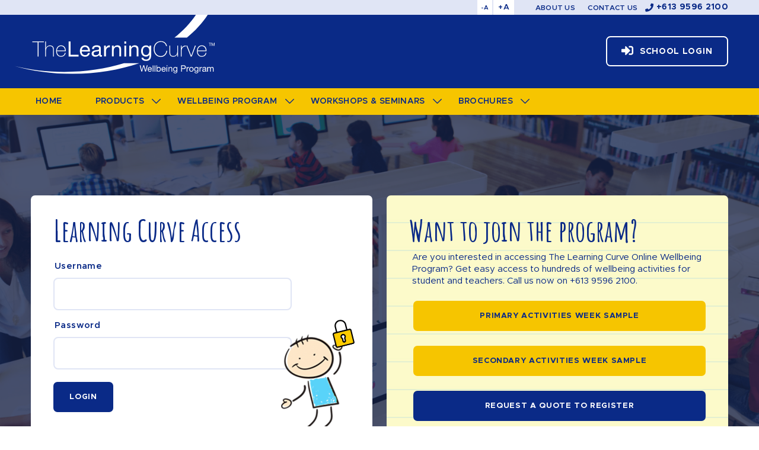

--- FILE ---
content_type: text/html; charset=UTF-8
request_url: https://learningcurve.com.au/login/?redirect_to=/wp-content/uploads/Mindfulness-Activity-Spices-and-Tangs.pdf
body_size: 9665
content:
<!DOCTYPE html>
<html lang="en-AU"
	prefix="og: https://ogp.me/ns#"  >

<head>

    <!-- Google tag (gtag.js) -->
    <script async src="https://www.googletagmanager.com/gtag/js?id=G-98VG6J0T8C"></script>
    <script>
      window.dataLayer = window.dataLayer || [];
      function gtag(){dataLayer.push(arguments);}
      gtag('js', new Date());
    
      gtag('config', 'G-98VG6J0T8C');
    </script>

    <meta charset="utf-8"/>
    <meta name="viewport" content="width=device-width, initial-scale=1.0">

    <title>Login</title>

    <link rel="shortcut icon" type="image/x-icon" href="https://learningcurve.com.au/wp-content/themes/learningcurve/assets/build/css/images/favicon.ico" />

    
<!-- All In One SEO Pack Pro 3.5.2[513,534] -->
<!-- Debug String: GV1NRO/ALMIVJAQ+5/VKXMNEZRY -->
<script type="application/ld+json" class="aioseop-schema">{"@context":"https://schema.org","@graph":[{"@type":"Organization","@id":"https://learningcurve.com.au/#organization","url":"https://learningcurve.com.au/","name":"Learning Curve","sameAs":[]},{"@type":"WebSite","@id":"https://learningcurve.com.au/#website","url":"https://learningcurve.com.au/","name":"Learning Curve","publisher":{"@id":"https://learningcurve.com.au/#organization"},"potentialAction":{"@type":"SearchAction","target":"https://learningcurve.com.au/?s={search_term_string}","query-input":"required name=search_term_string"}},{"@type":"WebPage","@id":"https://learningcurve.com.au/login/#webpage","url":"https://learningcurve.com.au/login/","inLanguage":"en-AU","name":"Login","isPartOf":{"@id":"https://learningcurve.com.au/#website"},"breadcrumb":{"@id":"https://learningcurve.com.au/login/#breadcrumblist"},"datePublished":"2018-10-26T03:08:16+11:00","dateModified":"2019-05-01T00:20:12+10:00"},{"@type":"BreadcrumbList","@id":"https://learningcurve.com.au/login/#breadcrumblist","itemListElement":[{"@type":"ListItem","position":1,"item":{"@type":"WebPage","@id":"https://learningcurve.com.au/","url":"https://learningcurve.com.au/","name":"Learning Curve"}},{"@type":"ListItem","position":2,"item":{"@type":"WebPage","@id":"https://learningcurve.com.au/login/","url":"https://learningcurve.com.au/login/","name":"Login"}}]}]}</script>
<link rel="canonical" href="https://learningcurve.com.au/login/" />
<meta property="og:type" content="activity" />
<meta property="og:title" content="Login" />
<meta property="og:url" content="https://learningcurve.com.au/login/" />
<meta property="og:site_name" content="Learning Curve" />
<meta property="og:image" content="https://learningcurve.com.au/wp-content/uploads/opengraph_featuredimage.jpg" />
<meta property="og:image:width" content="1200" />
<meta property="og:image:height" content="630" />
<meta property="og:image:secure_url" content="https://learningcurve.com.au/wp-content/uploads/opengraph_featuredimage.jpg" />
<meta name="twitter:card" content="summary" />
<meta name="twitter:title" content="Login" />
<meta name="twitter:image" content="https://learningcurve.com.au/wp-content/uploads/opengraph_featuredimage.jpg" />
<!-- All In One SEO Pack Pro -->
<link rel='dns-prefetch' href='//translate.google.com' />
<link rel='dns-prefetch' href='//www.youtube.com' />
<link rel='dns-prefetch' href='//player.vimeo.com' />
<link rel='dns-prefetch' href='//fonts.googleapis.com' />
<link rel='dns-prefetch' href='//s.w.org' />
<link rel='stylesheet' id='wp-block-library-css'  href='https://learningcurve.com.au/wp-includes/css/dist/block-library/style.min.css?ver=5.4.18' type='text/css' media='all' />
<link rel='stylesheet' id='google_font_amatic-css'  href='//fonts.googleapis.com/css?family=Amatic+SC:400,700' type='text/css' media='all' />
<link rel='stylesheet' id='owl_carousel_css-css'  href='https://learningcurve.com.au/wp-content/themes/learningcurve/assets/build/vendor/OwlCarousel2-2.3.4/dist/assets/owl.carousel.min.css' type='text/css' media='all' />
<link rel='stylesheet' id='font-awesome-css'  href='https://learningcurve.com.au/wp-content/themes/learningcurve/assets/build/vendor/fontawesome-free-5.3.1-web/css/all.min.css' type='text/css' media='all' />
<link rel='stylesheet' id='fancybox-css-css'  href='https://learningcurve.com.au/wp-content/themes/learningcurve/assets/build/vendor/fancybox/jquery.fancybox.min.css' type='text/css' media='all' />
<link rel='stylesheet' id='app-css-css'  href='https://learningcurve.com.au/wp-content/themes/learningcurve/assets/build/css/style.css?ver=494375' type='text/css' media='all' />
<link rel='stylesheet' id='custom-css-css'  href='https://learningcurve.com.au/wp-content/themes/learningcurve/custom/css/custom.css?ver=494375' type='text/css' media='all' />
<script type='text/javascript' src='https://learningcurve.com.au/wp-includes/js/jquery/jquery.js?ver=1.12.4-wp'></script>
<script type='text/javascript' src='https://learningcurve.com.au/wp-includes/js/jquery/jquery-migrate.min.js?ver=1.4.1'></script>
<link rel='https://api.w.org/' href='https://learningcurve.com.au/wp-json/' />
<link rel="alternate" type="application/json+oembed" href="https://learningcurve.com.au/wp-json/oembed/1.0/embed?url=https%3A%2F%2Flearningcurve.com.au%2Flogin%2F" />
<link rel="alternate" type="text/xml+oembed" href="https://learningcurve.com.au/wp-json/oembed/1.0/embed?url=https%3A%2F%2Flearningcurve.com.au%2Flogin%2F&#038;format=xml" />
</head>

<body class="page-template page-template-templates page-template-page-login page-template-templatespage-login-php page page-id-486 login">

<div class="wrapper">

    <div class="header">

        
        <div class="header__bar">
            <div class="shell">
                <div class="header__inner">
                    <div class="controls-font-size">
                        <a href="#" class="controls__down">-A</a>

                        <a href="#" class="controls__up">+A</a>
                    </div><!-- /.controls-font-size -->

                    <nav class="nav-utilities">
                        <div class="menu-top-container"><ul id="menu-top" class="menu"><li id="menu-item-191" class="menu-item menu-item-type-post_type menu-item-object-page menu-item-191"><a href="https://learningcurve.com.au/about-us/">About Us</a></li>
<li id="menu-item-192" class="menu-item menu-item-type-post_type menu-item-object-page menu-item-192"><a href="https://learningcurve.com.au/contact-us/">Contact Us</a></li>
</ul></div>                    </nav><!-- /.nav-utilities -->

                    <ul class="list-contacts">
                        <li>
                            <a href="tel:+61395962100">
                                <i class="fas fa-phone"></i>

                                <span>+613 9596 2100</span>
                            </a>
                        </li>
                    </ul><!-- /.list-contacts -->
                </div><!-- /.header__inner -->
            </div><!-- /.shell -->
        </div><!-- /.header__bar -->

        <div class="header__body">
            <div class="shell">
                <div class="header__inner">
                    <div class="header__aside">
                        <a href="https://learningcurve.com.au" class="logo">
                            <img src="https://learningcurve.com.au/wp-content/themes/learningcurve/assets/build/css/images/svg/logo.svg" alt="The Learning Curve">

                            The Learning Curve
                        </a>
                    </div><!-- /.header__aside -->

                    <div class="header__content">

                        

                            <a href="/login"
                               class="btn btn-white btn-icon btn-bordered hidden-mobile btn-access">
                                <i class="fas fa-sign-in-alt"></i>

                                <span>School Login</span>
                            </a>


                            

                        



                        <a href="#" class="nav-trigger">
                            <span></span>

                            <span></span>

                            <span></span>
                        </a>
                    </div><!-- /.header__content -->
                </div><!-- /.header__inner -->
            </div><!-- /.shell -->
        </div><!-- /.header__body -->

        <div class="header__navigation">
            <div class="header__navigation-close">
                <span></span>
            </div><!-- /.header__navigation-close -->

            <div class="header__navigation-inner">
                <div class="shell">
                    <nav class="nav"><ul id="menu-main-menu" class="menu"><li id="menu-item-7510" class="menu-item menu-item-type-post_type menu-item-object-page menu-item-home menu-item-7510"><a href="https://learningcurve.com.au/">Home</a></li>
<li id="menu-item-6723" class="menu-item menu-item-type-custom menu-item-object-custom menu-item-has-children menu-item-6723"><a href="/product/">Products</a>
<ul class="sub-menu">
	<li id="menu-item-520" class="menu-item menu-item-type-taxonomy menu-item-object-product-category menu-item-has-children menu-item-520"><a href="https://learningcurve.com.au/product-category/student-planners/">Student Planners</a>
	<ul class="sub-menu">
		<li id="menu-item-7403" class="menu-item menu-item-type-taxonomy menu-item-object-product-category menu-item-has-children menu-item-7403"><a href="https://learningcurve.com.au/product-category/student-learning-curve-planners/">Learning Curve Planners</a>
		<ul class="sub-menu">
			<li id="menu-item-12321" class="menu-item menu-item-type-post_type menu-item-object-product menu-item-12321"><a href="https://learningcurve.com.au/product/learning-curve-senior-years-planner/">Senior Years Planner</a></li>
			<li id="menu-item-12319" class="menu-item menu-item-type-post_type menu-item-object-product menu-item-12319"><a href="https://learningcurve.com.au/product/learning-curve-middle-years-planner/">Middle Years Planner</a></li>
			<li id="menu-item-16079" class="menu-item menu-item-type-post_type menu-item-object-product menu-item-16079"><a href="https://learningcurve.com.au/product/learning-curve-upper-years-primary-planner/">Upper Primary Planner</a></li>
			<li id="menu-item-16080" class="menu-item menu-item-type-post_type menu-item-object-product menu-item-16080"><a href="https://learningcurve.com.au/product/2022-learning-curve-lower-years-primary-planner/">Lower Primary Planner</a></li>
		</ul>
</li>
		<li id="menu-item-29631" class="menu-item menu-item-type-post_type menu-item-object-product menu-item-29631"><a href="https://learningcurve.com.au/product/pbl-permah-diary/">PBL &#038; PERMAH Diary</a></li>
		<li id="menu-item-25838" class="menu-item menu-item-type-taxonomy menu-item-object-product-category menu-item-has-children menu-item-25838"><a href="https://learningcurve.com.au/product-category/indigenous-education/">Indigenous Education</a>
		<ul class="sub-menu">
			<li id="menu-item-25837" class="menu-item menu-item-type-post_type menu-item-object-product menu-item-25837"><a href="https://learningcurve.com.au/product/indigenous-planner-2/">Indigenous Student Planner</a></li>
			<li id="menu-item-25836" class="menu-item menu-item-type-post_type menu-item-object-product menu-item-25836"><a href="https://learningcurve.com.au/product/indigenous-workbook/">Indigenous Workbook</a></li>
		</ul>
</li>
		<li id="menu-item-12323" class="menu-item menu-item-type-post_type menu-item-object-product menu-item-12323"><a href="https://learningcurve.com.au/product/growth-mindset-student-planner/">Growth Mindset Student Planner</a></li>
		<li id="menu-item-12324" class="menu-item menu-item-type-post_type menu-item-object-product menu-item-12324"><a href="https://learningcurve.com.au/product/resilient-mindset-student-planner-2/">Resilient Mindset Student Planner</a></li>
		<li id="menu-item-7404" class="menu-item menu-item-type-taxonomy menu-item-object-product-category menu-item-7404"><a href="https://learningcurve.com.au/product-category/stock-generic-planners/">Stock/Generic Planners</a></li>
		<li id="menu-item-8842" class="menu-item menu-item-type-taxonomy menu-item-object-product-category menu-item-8842"><a href="https://learningcurve.com.au/product-category/early-years-planners/">Early Years Planners</a></li>
		<li id="menu-item-7406" class="menu-item menu-item-type-taxonomy menu-item-object-product-category menu-item-7406"><a href="https://learningcurve.com.au/product-category/specialist-school-books/">Specialist School Books</a></li>
	</ul>
</li>
	<li id="menu-item-29595" class="menu-item menu-item-type-taxonomy menu-item-object-product-category menu-item-29595"><a href="https://learningcurve.com.au/product-category/build-your-own-diary-planner-or-journal/">Build Your Own Diary or Planner or Journal</a></li>
	<li id="menu-item-515" class="menu-item menu-item-type-taxonomy menu-item-object-product-category menu-item-515"><a href="https://learningcurve.com.au/product-category/teacher-planners/">Teacher Planners &#038; Journals</a></li>
	<li id="menu-item-8806" class="menu-item menu-item-type-post_type menu-item-object-product menu-item-8806"><a href="https://learningcurve.com.au/product/online-wellbeing-program/">Online Wellbeing Program</a></li>
	<li id="menu-item-519" class="menu-item menu-item-type-taxonomy menu-item-object-product-category menu-item-519"><a href="https://learningcurve.com.au/product-category/student-wellbeing-journals/">Student Wellbeing Journals</a></li>
	<li id="menu-item-16178" class="menu-item menu-item-type-post_type menu-item-object-product menu-item-16178"><a href="https://learningcurve.com.au/product/my-year-12-graduation-journal/">My Year 12 Graduation Journal</a></li>
	<li id="menu-item-12318" class="menu-item menu-item-type-taxonomy menu-item-object-product-category menu-item-has-children menu-item-12318"><a href="https://learningcurve.com.au/product-category/wellbeing-workbooks/">Wellbeing Workbooks</a>
	<ul class="sub-menu">
		<li id="menu-item-12330" class="menu-item menu-item-type-post_type menu-item-object-product menu-item-12330"><a href="https://learningcurve.com.au/product/wellbeing-workbook-senior-school/">Senior Years Workbook</a></li>
		<li id="menu-item-12331" class="menu-item menu-item-type-post_type menu-item-object-product menu-item-12331"><a href="https://learningcurve.com.au/product/wellbeing-workbook-middle-school/">Middle Years Workbook</a></li>
	</ul>
</li>
	<li id="menu-item-16126" class="menu-item menu-item-type-post_type menu-item-object-page menu-item-16126"><a href="https://learningcurve.com.au/wellbeing-program/teacher-lesson-guides/">Teacher Lesson Guides</a></li>
	<li id="menu-item-7518" class="menu-item menu-item-type-taxonomy menu-item-object-product-category menu-item-7518"><a href="https://learningcurve.com.au/product-category/custom-reading-journals/">Custom Reading Journals</a></li>
	<li id="menu-item-518" class="menu-item menu-item-type-taxonomy menu-item-object-product-category menu-item-518"><a href="https://learningcurve.com.au/product-category/optional-extras/">Optional Extras</a></li>
</ul>
</li>
<li id="menu-item-193" class="has--dropdown menu-item menu-item-type-post_type menu-item-object-page menu-item-has-children menu-item-193"><a href="https://learningcurve.com.au/wellbeing-program/">Wellbeing Program</a>
<ul class="sub-menu">
	<li id="menu-item-242" class="menu-item menu-item-type-post_type menu-item-object-page menu-item-242"><a href="https://learningcurve.com.au/wellbeing-program/">Overview</a></li>
	<li id="menu-item-31945" class="menu-item menu-item-type-post_type menu-item-object-page menu-item-31945"><a href="https://learningcurve.com.au/portal/primary-planner-2025/">Primary Years Program</a></li>
	<li id="menu-item-31944" class="menu-item menu-item-type-post_type menu-item-object-page menu-item-31944"><a href="https://learningcurve.com.au/portal/secondary-planner-2025/">Secondary Years Program</a></li>
	<li id="menu-item-12081" class="menu-item menu-item-type-post_type menu-item-object-page menu-item-12081"><a href="https://learningcurve.com.au/wellbeing-program/teacher-lesson-guides/">Teacher Lesson Guides</a></li>
	<li id="menu-item-19069" class="menu-item menu-item-type-taxonomy menu-item-object-activity-type menu-item-has-children menu-item-19069"><a href="https://learningcurve.com.au/activity-type/parent-newsletter-article/">Parent Newsletter Articles</a>
	<ul class="sub-menu">
		<li id="menu-item-19072" class="menu-item menu-item-type-taxonomy menu-item-object-activity-type menu-item-19072"><a href="https://learningcurve.com.au/activity-type/newsletters-primary/">Newsletters Primary</a></li>
		<li id="menu-item-19073" class="menu-item menu-item-type-taxonomy menu-item-object-activity-type menu-item-19073"><a href="https://learningcurve.com.au/activity-type/newsletters-secondary/">Newsletters Secondary</a></li>
	</ul>
</li>
	<li id="menu-item-7362" class="menu-item menu-item-type-custom menu-item-object-custom menu-item-has-children menu-item-7362"><a href="/activity-type/character-strengths/">Individual Resources</a>
	<ul class="sub-menu">
		<li id="menu-item-8107" class="menu-item menu-item-type-taxonomy menu-item-object-activity-type menu-item-8107"><a href="https://learningcurve.com.au/activity-type/character-strengths/">Character Strengths</a></li>
		<li id="menu-item-8115" class="menu-item menu-item-type-taxonomy menu-item-object-activity-type menu-item-8115"><a href="https://learningcurve.com.au/activity-type/character-strengths-weeks/">Character Strengths Weeks</a></li>
		<li id="menu-item-8108" class="menu-item menu-item-type-taxonomy menu-item-object-activity-type menu-item-8108"><a href="https://learningcurve.com.au/activity-type/habits-of-mind/">Habits of Mind</a></li>
		<li id="menu-item-8109" class="menu-item menu-item-type-taxonomy menu-item-object-activity-type menu-item-8109"><a href="https://learningcurve.com.au/activity-type/mindfulness-activities/">Mindfulness Activities</a></li>
		<li id="menu-item-8110" class="menu-item menu-item-type-taxonomy menu-item-object-activity-type menu-item-8110"><a href="https://learningcurve.com.au/activity-type/number-skills/">Number Skills</a></li>
		<li id="menu-item-8111" class="menu-item menu-item-type-taxonomy menu-item-object-activity-type menu-item-8111"><a href="https://learningcurve.com.au/activity-type/professional-practice-support/">Professional Practice Support</a></li>
		<li id="menu-item-8112" class="menu-item menu-item-type-taxonomy menu-item-object-activity-type menu-item-8112"><a href="https://learningcurve.com.au/activity-type/resilience-builders/">Resilience Builders</a></li>
		<li id="menu-item-8113" class="menu-item menu-item-type-taxonomy menu-item-object-activity-type menu-item-8113"><a href="https://learningcurve.com.au/activity-type/respectful-relationships/">Respectful Relationships</a></li>
		<li id="menu-item-8114" class="menu-item menu-item-type-taxonomy menu-item-object-activity-type menu-item-8114"><a href="https://learningcurve.com.au/activity-type/strengths-boosters/">Strengths Boosters</a></li>
		<li id="menu-item-8116" class="menu-item menu-item-type-taxonomy menu-item-object-activity-type menu-item-8116"><a href="https://learningcurve.com.au/activity-type/thinking-tools/">Thinking Tools</a></li>
		<li id="menu-item-8117" class="menu-item menu-item-type-taxonomy menu-item-object-activity-type menu-item-8117"><a href="https://learningcurve.com.au/activity-type/thinking-traps/">Thinking Traps</a></li>
		<li id="menu-item-8118" class="menu-item menu-item-type-taxonomy menu-item-object-activity-type menu-item-8118"><a href="https://learningcurve.com.au/activity-type/values-for-life/">Values for Life</a></li>
		<li id="menu-item-8119" class="menu-item menu-item-type-taxonomy menu-item-object-activity-type menu-item-8119"><a href="https://learningcurve.com.au/activity-type/wellbeing-fitness-challenges/">Wellbeing Fitness Challenges</a></li>
		<li id="menu-item-8861" class="menu-item menu-item-type-taxonomy menu-item-object-activity-type menu-item-8861"><a href="https://learningcurve.com.au/activity-type/wellbeing-awards/">Wellbeing Awards</a></li>
	</ul>
</li>
</ul>
</li>
<li id="menu-item-209" class="has--dropdown menu-item menu-item-type-post_type menu-item-object-page menu-item-has-children menu-item-209"><a href="https://learningcurve.com.au/workshops-and-seminars/">Workshops &#038; Seminars</a>
<ul class="sub-menu">
	<li id="menu-item-212" class="menu-item menu-item-type-post_type menu-item-object-page menu-item-212"><a href="https://learningcurve.com.au/workshops-and-seminars/professional-development-staff/">Professional Development Staff</a></li>
	<li id="menu-item-213" class="menu-item menu-item-type-post_type menu-item-object-page menu-item-213"><a href="https://learningcurve.com.au/workshops-and-seminars/make-a-booking/">Make A Booking</a></li>
</ul>
</li>
<li id="menu-item-12363" class="menu-item menu-item-type-custom menu-item-object-custom menu-item-has-children menu-item-12363"><a href="#">Brochures</a>
<ul class="sub-menu">
	<li id="menu-item-12290" class="menu-item menu-item-type-custom menu-item-object-custom menu-item-12290"><a target="_blank" rel="noopener noreferrer" href="https://heyzine.com/flip-book/cd64325296.html">2026 Secondary Product Brochure</a></li>
	<li id="menu-item-12364" class="menu-item menu-item-type-custom menu-item-object-custom menu-item-12364"><a target="_blank" rel="noopener noreferrer" href="https://heyzine.com/flip-book/aa81eb0b01.html">2026 Primary Product Brochure</a></li>
	<li id="menu-item-32383" class="menu-item menu-item-type-custom menu-item-object-custom menu-item-32383"><a target="_blank" rel="noopener noreferrer" href="https://heyzine.com/flip-book/0e56678538.html">2026 Secondary Faith-Based Schools Catalogue</a></li>
	<li id="menu-item-32415" class="menu-item menu-item-type-custom menu-item-object-custom menu-item-32415"><a target="_blank" rel="noopener noreferrer" href="https://heyzine.com/flip-book/1708460fb0.html">2026 Specialist School Product Catalogue</a></li>
</ul>
</li>
</ul></nav>
                    <a href="tel:+61395962100"
                       class="btn btn-white btn-icon btn-bordered">
                        <i class="fas fa-phone"></i>
                        <span>+613 9596 2100</span>
                    </a>
                </div><!-- /.shell -->
            </div><!-- /.header__navigation-inner -->
        </div><!-- /.header__navigation -->

    </div><!-- /.header -->

    <div class="main">

<div class="section section--login" style="background-image: url(https://learningcurve.com.au/wp-content/uploads/section-login-background.jpg);">

    <div class="shell">
        <div class="panels">

            <div class="panel panel--login">
                <div class="panel__inner">
                    <div class="panel__head">
                        <h1>Learning Curve Access</h1>
                    </div><!-- /.panel__head -->

                    <div class="panel__body">
                        <div class="form form--login">
                            <form action="" method="post" id="custom-login-form">
    <div class="form__body">

        <div class="form__row">
            <div class="login-error" id="login-credentials-error">
                <p><strong>The username or password entered is incorrect.</strong><br>
                    Please contact Learning Curve via +613 9596 2100 if you are unable to access your account.</p>
            </div>
            <div class="login-error" id="lock-out-error">
                <p><strong>Account disabled.</strong><br>
                    Please contact Learning Curve via +613 9596 2100 to renew your account.</p>
            </div>
        </div>

        <div class="form__row">
            <label for="usernameEmail" class="form__label">Username</label>

            <div class="form__controls">
                <input type="text" class="field field--secondary" name="log" id="log" value="" required>
            </div><!-- /.form__controls -->
        </div><!-- /.form__row -->

        <div class="form__row">
            <label for="password" class="form__label">Password</label>

            <div class="form__controls">
                <input type="password" class="field field--secondary" name="pwd" id="pwd" value="" required>
            </div><!-- /.form__controls -->
        </div><!-- /.form__row -->
    </div><!-- /.form__body -->

    <div class="form__actions">
        <button type="submit" class="btn btn-primary">Login</button>
    </div><!-- /.form__actions -->
</form>

<script type="application/javascript">
    //login specific JS vars that custom.js require
    var learning_curve_ajaxurl = "https://learningcurve.com.au/wp-admin/admin-ajax.php";
    var learning_curve_login_nonce = "0d4fe0c5d3";
    var learning_curve_login_redirect = "https://learningcurve.com.au/portal/secondary-planner-2025/";
</script>                        </div><!-- /.form -->
                    </div><!-- /.panel__body -->
                </div><!-- /.panel__inner -->
            </div><!-- /.panel -->

            <div class="panel panel--rows panel--secondary">
                <div class="panel__inner">
    <div class="panel__head">
        <h2>Want to join the program?</h2>
    </div><!-- /.panel__head -->

    <div class="panel__body">
        <p>Are you interested in accessing The Learning Curve Online Wellbeing Program? Get easy access to hundreds of wellbeing activities for student and teachers. Call us now on +613 9596 2100.</p>

        <div class="panel__actions">
                                    <a class="btn btn-secondary" href="/primary-activity-week-sample/"
                           target="">Primary Activities Week Sample</a>
                        <br/>
                                                <a class="btn btn-secondary" href="/secondary-activity-week-sample/"
                           target="">Secondary Activities Week Sample</a>
                        <br/>
                                                <a class="btn btn-primary" href="/wellbeing-program-quote/"
                           target="">Request a quote to register</a>
                        <br/>
                                </div><!-- /.panel__actions -->

    </div><!-- /.panel__body -->
</div><!-- /.panel__inner -->
            </div><!-- /.panel -->

        </div><!-- /.panels -->
    </div><!-- /.shell -->

</div><!-- /.section -->


    <div class="section section--light-blue section--newsletter">
  <div class="shell">
    <div class="section__inner">
      <div class="section__head">
        <h6>Sign up to our <strong>Newsletter</strong></h6>
        <p>Join the Learning Curve mailing list to receive updates on latest resources and learning curve news.</p>
      </div><!-- /.section__head -->

      <div class="section__body">
        <div class="subscribe">

            
                <div class='gf_browser_chrome gform_wrapper' id='gform_wrapper_2' ><div id='gf_2' class='gform_anchor' tabindex='-1'></div><form method='post' enctype='multipart/form-data' target='gform_ajax_frame_2' id='gform_2'  action='/login/?redirect_to=%2Fwp-content%2Fuploads%2FMindfulness-Activity-Spices-and-Tangs.pdf#gf_2'>
                        <div class='gform_body'><ul id='gform_fields_2' class='gform_fields top_label form_sublabel_below description_below'><li id='field_2_2'  class='gfield gfield_contains_required field_sublabel_below field_description_below gfield_visibility_visible' ><label class='gfield_label' for='input_2_2' >Name<span class='gfield_required'>*</span></label><div class='ginput_container ginput_container_text'><input name='input_2' id='input_2_2' type='text' value='' class='medium'    placeholder='Name*' aria-required="true" aria-invalid="false" /></div></li><li id='field_2_1'  class='gfield gfield_contains_required field_sublabel_below field_description_below gfield_visibility_visible' ><label class='gfield_label' for='input_2_1' >Email Address<span class='gfield_required'>*</span></label><div class='ginput_container ginput_container_email'>
                            <input name='input_1' id='input_2_1' type='text' value='' class='medium'   placeholder='Email Address*' aria-required="true" aria-invalid="false" />
                        </div></li>
                            </ul></div>
        <div class='gform_footer top_label'> <input type='submit' id='gform_submit_button_2' class='gform_button button' value='Subscribe'  onclick='if(window["gf_submitting_2"]){return false;}  window["gf_submitting_2"]=true;  ' onkeypress='if( event.keyCode == 13 ){ if(window["gf_submitting_2"]){return false;} window["gf_submitting_2"]=true;  jQuery("#gform_2").trigger("submit",[true]); }' /> <input type='hidden' name='gform_ajax' value='form_id=2&amp;title=&amp;description=&amp;tabindex=0' />
            <input type='hidden' class='gform_hidden' name='is_submit_2' value='1' />
            <input type='hidden' class='gform_hidden' name='gform_submit' value='2' />
            
            <input type='hidden' class='gform_hidden' name='gform_unique_id' value='' />
            <input type='hidden' class='gform_hidden' name='state_2' value='WyJbXSIsIjMwNmEzYzA0ZTYyNjE4NThlODk0OGQzNzEwMDI3YmRjIl0=' />
            <input type='hidden' class='gform_hidden' name='gform_target_page_number_2' id='gform_target_page_number_2' value='0' />
            <input type='hidden' class='gform_hidden' name='gform_source_page_number_2' id='gform_source_page_number_2' value='1' />
            <input type='hidden' name='gform_field_values' value='' />
            
        </div>
                        </form>
                        </div>
                <iframe style='display:none;width:0px;height:0px;' src='about:blank' name='gform_ajax_frame_2' id='gform_ajax_frame_2' title='This iframe contains the logic required to handle Ajax powered Gravity Forms.'></iframe>
                <script type='text/javascript'>jQuery(document).ready(function($){gformInitSpinner( 2, 'https://learningcurve.com.au/wp-content/themes/learningcurve/assets/css/images/svg/lc_loaderajax.svg' );jQuery('#gform_ajax_frame_2').on('load',function(){var contents = jQuery(this).contents().find('*').html();var is_postback = contents.indexOf('GF_AJAX_POSTBACK') >= 0;if(!is_postback){return;}var form_content = jQuery(this).contents().find('#gform_wrapper_2');var is_confirmation = jQuery(this).contents().find('#gform_confirmation_wrapper_2').length > 0;var is_redirect = contents.indexOf('gformRedirect(){') >= 0;var is_form = form_content.length > 0 && ! is_redirect && ! is_confirmation;var mt = parseInt(jQuery('html').css('margin-top'), 10) + parseInt(jQuery('body').css('margin-top'), 10) + 100;if(is_form){jQuery('#gform_wrapper_2').html(form_content.html());if(form_content.hasClass('gform_validation_error')){jQuery('#gform_wrapper_2').addClass('gform_validation_error');} else {jQuery('#gform_wrapper_2').removeClass('gform_validation_error');}setTimeout( function() { /* delay the scroll by 50 milliseconds to fix a bug in chrome */ jQuery(document).scrollTop(jQuery('#gform_wrapper_2').offset().top - mt); }, 50 );if(window['gformInitDatepicker']) {gformInitDatepicker();}if(window['gformInitPriceFields']) {gformInitPriceFields();}var current_page = jQuery('#gform_source_page_number_2').val();gformInitSpinner( 2, 'https://learningcurve.com.au/wp-content/themes/learningcurve/assets/css/images/svg/lc_loaderajax.svg' );jQuery(document).trigger('gform_page_loaded', [2, current_page]);window['gf_submitting_2'] = false;}else if(!is_redirect){var confirmation_content = jQuery(this).contents().find('.GF_AJAX_POSTBACK').html();if(!confirmation_content){confirmation_content = contents;}setTimeout(function(){jQuery('#gform_wrapper_2').replaceWith(confirmation_content);jQuery(document).scrollTop(jQuery('#gf_2').offset().top - mt);jQuery(document).trigger('gform_confirmation_loaded', [2]);window['gf_submitting_2'] = false;}, 50);}else{jQuery('#gform_2').append(contents);if(window['gformRedirect']) {gformRedirect();}}jQuery(document).trigger('gform_post_render', [2, current_page]);} );} );</script><script type='text/javascript'> jQuery(document).bind('gform_post_render', function(event, formId, currentPage){if(formId == 2) {if(typeof Placeholders != 'undefined'){
                        Placeholders.enable();
                    }} } );jQuery(document).bind('gform_post_conditional_logic', function(event, formId, fields, isInit){} );</script><script type='text/javascript'> jQuery(document).ready(function(){jQuery(document).trigger('gform_post_render', [2, 1]) } ); </script>
          <!-- <form action="?" method="post">
            <input type="text" class="field" name="name" placeholder="Name">

            <input type="email" name="mail" placeholder="Email" class="field">

            <button type="submit" class="btn btn-primary">Subscribe</button>
          </form> -->
        </div><!-- /.subscribe -->
      </div><!-- /.section__body -->
    </div><!-- /.section__inner -->
  </div><!-- /.shell -->
</div><!-- /.section -->

</div><!-- /.main -->

<div class="footer">

    <div class="footer__head">
        <div class="shell">
            <div class="footer__inner">
                <div class="footer__aside">
                    <a href="#" class="footer__btn" data-plugin="footer-collapse">
                        Explore the website                        <i class="icon icon-arrow-down-blue"></i>
                    </a>
                </div><!-- /.footer__aside -->

                <div class="footer__content">
                    
<ul class="list-contacts list-contacts--lg">
    <li>
        <a href="tel:+61395962100">
            Call <i class="fas fa-phone"></i> +613 9596 2100        </a>
    </li>
</ul><!-- /.list-contacts -->

<a href="https://learningcurve.com.au/contact-us/" class="btn btn-secondary">
    Contact</a>                </div><!-- /.footer__content -->
            </div><!-- /.footer__inner -->
        </div><!-- /.shell -->
    </div><!-- /.footer__head -->

    <div class="footer__body">
        <div class="shell">
            <div class="cols">
                <div class="col col--1of4">
                    <h4>Products</h4>
                    <ul class="list-links"><li id="menu-item-7355" class="menu-item menu-item-type-taxonomy menu-item-object-product-category menu-item-7355"><a href="https://learningcurve.com.au/product-category/student-planners/">Student Planners</a></li>
<li id="menu-item-7359" class="menu-item menu-item-type-taxonomy menu-item-object-product-category menu-item-7359"><a href="https://learningcurve.com.au/product-category/teacher-planners/">Teacher Planners &amp; Journals</a></li>
<li id="menu-item-7356" class="menu-item menu-item-type-taxonomy menu-item-object-product-category menu-item-7356"><a href="https://learningcurve.com.au/product-category/student-wellbeing-journals/">Student Wellbeing Journals</a></li>
<li id="menu-item-7361" class="menu-item menu-item-type-taxonomy menu-item-object-product-category menu-item-7361"><a href="https://learningcurve.com.au/product-category/teacher-manual/">Teacher Manual</a></li>
<li id="menu-item-7360" class="menu-item menu-item-type-taxonomy menu-item-object-product-category menu-item-7360"><a href="https://learningcurve.com.au/product-category/optional-extras/">Optional Extras</a></li>
</ul>                </div><!-- /.col col-/-1of4 -->

                <div class="col col--1of4">
                    <h4>Wellbeing Program</h4>
                    <ul class="list-links"><li id="menu-item-240" class="menu-item menu-item-type-post_type menu-item-object-page menu-item-240"><a href="https://learningcurve.com.au/wellbeing-program/">Overview</a></li>
<li id="menu-item-31946" class="menu-item menu-item-type-post_type menu-item-object-page menu-item-31946"><a href="https://learningcurve.com.au/portal/secondary-planner-2025/">Secondary Wellbeing Program</a></li>
<li id="menu-item-31947" class="menu-item menu-item-type-post_type menu-item-object-page menu-item-31947"><a href="https://learningcurve.com.au/portal/primary-planner-2025/">Primary Wellbeing Program</a></li>
<li id="menu-item-12080" class="menu-item menu-item-type-post_type menu-item-object-page menu-item-12080"><a href="https://learningcurve.com.au/wellbeing-program/teacher-lesson-guides/">Teacher Lesson Guides</a></li>
<li id="menu-item-7363" class="menu-item menu-item-type-custom menu-item-object-custom menu-item-7363"><a href="/activity-type/character-strengths/">Individual Resources</a></li>
</ul>                </div><!-- /.col col-/-1of4 -->

                <div class="col col--1of4">
                    <h4>Workshops & Seminars</h4>
                    <ul class="list-links"><li id="menu-item-238" class="menu-item menu-item-type-post_type menu-item-object-page menu-item-238"><a href="https://learningcurve.com.au/workshops-and-seminars/">Overview</a></li>
<li id="menu-item-230" class="menu-item menu-item-type-post_type menu-item-object-page menu-item-230"><a href="https://learningcurve.com.au/workshops-and-seminars/professional-development-staff/">Professional Development Staff</a></li>
<li id="menu-item-231" class="menu-item menu-item-type-post_type menu-item-object-page menu-item-231"><a href="https://learningcurve.com.au/workshops-and-seminars/make-a-booking/">Make A Booking</a></li>
</ul>                </div><!-- /.col col-/-1of4 -->

                <div class="col col--1of4">
                    <h4>About Us</h4>
                    <ul class="list-links"><li id="menu-item-7349" class="menu-item menu-item-type-post_type menu-item-object-page menu-item-7349"><a href="https://learningcurve.com.au/about-us/">Overview</a></li>
<li id="menu-item-7351" class="menu-item menu-item-type-post_type menu-item-object-page menu-item-7351"><a href="https://learningcurve.com.au/about-us/faqs/">FAQs</a></li>
</ul>                </div><!-- /.col col-/-1of4 -->

            </div><!-- /.cols -->
        </div><!-- /.shell -->
    </div><!-- /.footer__body -->

    <div class="footer__bar">
        <div class="shell">
            <div class="footer__inner">
                <div class="footer__content">

                    <div class="socials">
                        <ul>
                                                                                
                                                    </ul>
                    </div><!-- /.socials -->

                    <ul class="footer__nav"><li id="menu-item-251" class="menu-item menu-item-type-post_type menu-item-object-page menu-item-251"><a href="https://learningcurve.com.au/disclaimer/">Disclaimer</a></li>
<li id="menu-item-252" class="menu-item menu-item-type-post_type menu-item-object-page menu-item-252"><a href="https://learningcurve.com.au/privacy-policy/">Privacy Policy</a></li>
<li id="menu-item-253" class="menu-item menu-item-type-post_type menu-item-object-page menu-item-253"><a href="https://learningcurve.com.au/sitemap/">Sitemap</a></li>
<li id="menu-item-462" class="menu-item menu-item-type-post_type menu-item-object-page menu-item-462"><a href="https://learningcurve.com.au/about-us/faqs/">FAQs</a></li>
<li id="menu-item-250" class="menu-item menu-item-type-post_type menu-item-object-page menu-item-250"><a href="https://learningcurve.com.au/contact-us/">Contact Us</a></li>
</ul>
                </div><!-- /.footer__content -->

                <div class="footer__aside">
                    <span class="footer__copyright">&copy; 2026 Learning Curve. All Rights Reserved.</span>                </div><!-- /.footer__aside -->
            </div><!-- /.footer__inner -->
        </div><!-- /.shell -->
    </div><!-- /.footer__bar -->

</div><!-- /.footer -->

</div><!-- /.wrapper -->

<!--[if lt IE 10]>
<p class="browsehappy">
    You are using an <strong>outdated</strong> browser.
    Please <a href="http://browsehappy.com/" target="_blank">upgrade your browser</a> to improve your experience.
</p>
<![endif]-->
<script type='text/javascript' src='https://learningcurve.com.au/wp-content/themes/learningcurve/assets/build/vendor/OwlCarousel2-2.3.4/dist/owl.carousel.min.js?ver=5.4.18'></script>
<script type='text/javascript' src='//translate.google.com/translate_a/element.js?cb=googleTranslateElementInit&#038;ver=5.4.18'></script>
<script type='text/javascript' src='//www.youtube.com/iframe_api?ver=5.4.18'></script>
<script type='text/javascript' src='//player.vimeo.com/api/player.js?ver=5.4.18'></script>
<script type='text/javascript' src='https://learningcurve.com.au/wp-content/themes/learningcurve/assets/build/vendor/fancybox/jquery.fancybox.min.js?ver=5.4.18'></script>
<script type='text/javascript' src='https://learningcurve.com.au/wp-content/themes/learningcurve/assets/build/js/functions.js?ver=971778'></script>
<script type='text/javascript' src='https://learningcurve.com.au/wp-content/themes/learningcurve/custom/js/vendor/mixitup/dist/mixitup.min.js?ver=971778'></script>
<script type='text/javascript' src='https://learningcurve.com.au/wp-content/themes/learningcurve/custom/js/vendor/mixitup-pagination/dist/mixitup-pagination.min.js?ver=971778'></script>
<script type='text/javascript' src='https://learningcurve.com.au/wp-content/themes/learningcurve/custom/js/vendor/mixitup-multifilter/dist/mixitup-multifilter.min.js?ver=971778'></script>
<script type='text/javascript' src='https://learningcurve.com.au/wp-content/themes/learningcurve/custom/js/custom.js?ver=971778'></script>
<script type='text/javascript' src='https://learningcurve.com.au/wp-includes/js/wp-embed.min.js?ver=5.4.18'></script>
<script type='text/javascript' src='https://learningcurve.com.au/wp-content/plugins/gravityforms/js/jquery.json.min.js?ver=2.4.18'></script>
<script type='text/javascript'>
/* <![CDATA[ */
var gf_global = {"gf_currency_config":{"name":"Australian Dollar","symbol_left":"$","symbol_right":"","symbol_padding":" ","thousand_separator":",","decimal_separator":".","decimals":2},"base_url":"https:\/\/learningcurve.com.au\/wp-content\/plugins\/gravityforms","number_formats":[],"spinnerUrl":"https:\/\/learningcurve.com.au\/wp-content\/plugins\/gravityforms\/images\/spinner.gif"};
/* ]]> */
</script>
<script type='text/javascript' src='https://learningcurve.com.au/wp-content/plugins/gravityforms/js/gravityforms.min.js?ver=2.4.18'></script>
<script type='text/javascript' src='https://learningcurve.com.au/wp-content/plugins/gravityforms/js/placeholders.jquery.min.js?ver=2.4.18'></script>

</body>
</html>


--- FILE ---
content_type: text/css
request_url: https://learningcurve.com.au/wp-content/themes/learningcurve/assets/build/css/style.css?ver=494375
body_size: 29539
content:
@font-face {
  font-family: 'Metropolis';
  src: url("fonts/Metropolis-BlackItalic.eot");
  src: url("fonts/Metropolis-BlackItalic.eot?#iefix") format("embedded-opentype"), url("fonts/Metropolis-BlackItalic.woff") format("woff"), url("fonts/Metropolis-BlackItalic.ttf") format("truetype"), url("fonts/Metropolis-BlackItalic.svg#Metropolis-BlackItalic") format("svg");
  font-weight: 900;
  font-style: italic; }

@font-face {
  font-family: 'Metropolis';
  src: url("fonts/Metropolis-Medium.eot");
  src: url("fonts/Metropolis-Medium.eot?#iefix") format("embedded-opentype"), url("fonts/Metropolis-Medium.woff") format("woff"), url("fonts/Metropolis-Medium.ttf") format("truetype"), url("fonts/Metropolis-Medium.svg#Metropolis-Medium") format("svg");
  font-weight: 500;
  font-style: normal; }

@font-face {
  font-family: 'Metropolis';
  src: url("fonts/Metropolis-BoldItalic.eot");
  src: url("fonts/Metropolis-BoldItalic.eot?#iefix") format("embedded-opentype"), url("fonts/Metropolis-BoldItalic.woff") format("woff"), url("fonts/Metropolis-BoldItalic.ttf") format("truetype"), url("fonts/Metropolis-BoldItalic.svg#Metropolis-BoldItalic") format("svg");
  font-weight: bold;
  font-style: italic; }

@font-face {
  font-family: 'Metropolis';
  src: url("fonts/Metropolis-ExtraBoldItalic.eot");
  src: url("fonts/Metropolis-ExtraBoldItalic.eot?#iefix") format("embedded-opentype"), url("fonts/Metropolis-ExtraBoldItalic.woff") format("woff"), url("fonts/Metropolis-ExtraBoldItalic.ttf") format("truetype"), url("fonts/Metropolis-ExtraBoldItalic.svg#Metropolis-ExtraBoldItalic") format("svg");
  font-weight: 800;
  font-style: italic; }

@font-face {
  font-family: 'Metropolis';
  src: url("fonts/Metropolis-LightItalic.eot");
  src: url("fonts/Metropolis-LightItalic.eot?#iefix") format("embedded-opentype"), url("fonts/Metropolis-LightItalic.woff") format("woff"), url("fonts/Metropolis-LightItalic.ttf") format("truetype"), url("fonts/Metropolis-LightItalic.svg#Metropolis-LightItalic") format("svg");
  font-weight: 300;
  font-style: italic; }

@font-face {
  font-family: 'Metropolis';
  src: url("fonts/Metropolis-ThinItalic.eot");
  src: url("fonts/Metropolis-ThinItalic.eot?#iefix") format("embedded-opentype"), url("fonts/Metropolis-ThinItalic.woff") format("woff"), url("fonts/Metropolis-ThinItalic.ttf") format("truetype"), url("fonts/Metropolis-ThinItalic.svg#Metropolis-ThinItalic") format("svg");
  font-weight: 100;
  font-style: italic; }

@font-face {
  font-family: 'Metropolis';
  src: url("fonts/Metropolis-ExtraLight.eot");
  src: url("fonts/Metropolis-ExtraLight.eot?#iefix") format("embedded-opentype"), url("fonts/Metropolis-ExtraLight.woff") format("woff"), url("fonts/Metropolis-ExtraLight.ttf") format("truetype"), url("fonts/Metropolis-ExtraLight.svg#Metropolis-ExtraLight") format("svg");
  font-weight: 200;
  font-style: normal; }

@font-face {
  font-family: 'Metropolis';
  src: url("fonts/Metropolis-RegularItalic.eot");
  src: url("fonts/Metropolis-RegularItalic.eot?#iefix") format("embedded-opentype"), url("fonts/Metropolis-RegularItalic.woff") format("woff"), url("fonts/Metropolis-RegularItalic.ttf") format("truetype"), url("fonts/Metropolis-RegularItalic.svg#Metropolis-RegularItalic") format("svg");
  font-weight: normal;
  font-style: italic; }

@font-face {
  font-family: 'Metropolis';
  src: url("fonts/Metropolis-Bold.eot");
  src: url("fonts/Metropolis-Bold.eot?#iefix") format("embedded-opentype"), url("fonts/Metropolis-Bold.woff") format("woff"), url("fonts/Metropolis-Bold.ttf") format("truetype"), url("fonts/Metropolis-Bold.svg#Metropolis-Bold") format("svg");
  font-weight: bold;
  font-style: normal; }

@font-face {
  font-family: 'Metropolis';
  src: url("fonts/Metropolis-SemiBold.eot");
  src: url("fonts/Metropolis-SemiBold.eot?#iefix") format("embedded-opentype"), url("fonts/Metropolis-SemiBold.woff") format("woff"), url("fonts/Metropolis-SemiBold.ttf") format("truetype"), url("fonts/Metropolis-SemiBold.svg#Metropolis-SemiBold") format("svg");
  font-weight: 600;
  font-style: normal; }

@font-face {
  font-family: 'Metropolis';
  src: url("fonts/Metropolis-Black.eot");
  src: url("fonts/Metropolis-Black.eot?#iefix") format("embedded-opentype"), url("fonts/Metropolis-Black.woff") format("woff"), url("fonts/Metropolis-Black.ttf") format("truetype"), url("fonts/Metropolis-Black.svg#Metropolis-Black") format("svg");
  font-weight: 900;
  font-style: normal; }

@font-face {
  font-family: 'Metropolis';
  src: url("fonts/Metropolis-Regular.eot");
  src: url("fonts/Metropolis-Regular.eot?#iefix") format("embedded-opentype"), url("fonts/Metropolis-Regular.woff") format("woff"), url("fonts/Metropolis-Regular.ttf") format("truetype"), url("fonts/Metropolis-Regular.svg#Metropolis-Regular") format("svg");
  font-weight: normal;
  font-style: normal; }

@font-face {
  font-family: 'Metropolis';
  src: url("fonts/Metropolis-SemiBoldItalic.eot");
  src: url("fonts/Metropolis-SemiBoldItalic.eot?#iefix") format("embedded-opentype"), url("fonts/Metropolis-SemiBoldItalic.woff") format("woff"), url("fonts/Metropolis-SemiBoldItalic.ttf") format("truetype"), url("fonts/Metropolis-SemiBoldItalic.svg#Metropolis-SemiBoldItalic") format("svg");
  font-weight: 600;
  font-style: italic; }

@font-face {
  font-family: 'Metropolis';
  src: url("fonts/Metropolis-Thin.eot");
  src: url("fonts/Metropolis-Thin.eot?#iefix") format("embedded-opentype"), url("fonts/Metropolis-Thin.woff") format("woff"), url("fonts/Metropolis-Thin.ttf") format("truetype"), url("fonts/Metropolis-Thin.svg#Metropolis-Thin") format("svg");
  font-weight: 100;
  font-style: normal; }

@font-face {
  font-family: 'Metropolis';
  src: url("fonts/Metropolis-ExtraLightItalic.eot");
  src: url("fonts/Metropolis-ExtraLightItalic.eot?#iefix") format("embedded-opentype"), url("fonts/Metropolis-ExtraLightItalic.woff") format("woff"), url("fonts/Metropolis-ExtraLightItalic.ttf") format("truetype"), url("fonts/Metropolis-ExtraLightItalic.svg#Metropolis-ExtraLightItalic") format("svg");
  font-weight: 200;
  font-style: italic; }

@font-face {
  font-family: 'Metropolis';
  src: url("fonts/Metropolis-MediumItalic.eot");
  src: url("fonts/Metropolis-MediumItalic.eot?#iefix") format("embedded-opentype"), url("fonts/Metropolis-MediumItalic.woff") format("woff"), url("fonts/Metropolis-MediumItalic.ttf") format("truetype"), url("fonts/Metropolis-MediumItalic.svg#Metropolis-MediumItalic") format("svg");
  font-weight: 500;
  font-style: italic; }

@font-face {
  font-family: 'Metropolis';
  src: url("fonts/Metropolis-ExtraBold.eot");
  src: url("fonts/Metropolis-ExtraBold.eot?#iefix") format("embedded-opentype"), url("fonts/Metropolis-ExtraBold.woff") format("woff"), url("fonts/Metropolis-ExtraBold.ttf") format("truetype"), url("fonts/Metropolis-ExtraBold.svg#Metropolis-ExtraBold") format("svg");
  font-weight: 800;
  font-style: normal; }

@font-face {
  font-family: 'Metropolis';
  src: url("fonts/Metropolis-Light.eot");
  src: url("fonts/Metropolis-Light.eot?#iefix") format("embedded-opentype"), url("fonts/Metropolis-Light.woff") format("woff"), url("fonts/Metropolis-Light.ttf") format("truetype"), url("fonts/Metropolis-Light.svg#Metropolis-Light") format("svg");
  font-weight: 300;
  font-style: normal; }

.browsehappy {
  position: fixed;
  top: 0;
  left: 0;
  width: 100%;
  height: 100%;
  z-index: 1000;
  margin: 0;
  padding-top: 50px;
  background: #e0e0e0;
  text-align: center; }

body {
  min-width: 320px;
  background: #fff;
  font-family: Metropolis, sans-serif;
  font-size: 15px;
  color: #0a2a87;
  counter-reset: section;
  overflow-x: hidden; }

a {
  color: inherit;
  text-decoration: underline; }

a:hover {
  text-decoration: none; }

a[href^="tel"] {
  text-decoration: none; }

h1,
h2,
h3,
h4,
h5,
h6 {
  margin-bottom: 10px;
  font-family: "Amatic SC", cursive;
  font-weight: 700; }

h1 {
  font-size: 5.67em; }

h2 {
  font-size: 5.67em; }

h3 {
  font-size: 1.6em; }

h4 {
  font-size: 1.5em; }

h5 {
  font-size: 1.47em; }

h6 {
  font-size: 1.2em; }

@media (max-width: 767px) {
  h1 {
    font-size: 37px; }
  h2 {
    font-size: 37px; }
  h3 {
    font-size: 30px; }
  h4 {
    font-size: 25px; }
  h5 {
    font-size: 17px; }
  h6 {
    font-size: 15px; } }

*,
*:before,
*:after {
  padding: 0;
  margin: 0;
  outline: 0;
  box-sizing: border-box; }

article,
aside,
details,
figcaption,
figure,
footer,
header,
hgroup,
menu,
nav,
section,
summary,
main {
  display: block; }

html {
  tap-highlight-color: rgba(0, 0, 0, 0); }

body {
  -moz-osx-font-smoothing: grayscale;
  -webkit-font-smoothing: antialiased;
  font-smoothing: antialiased;
  -webkit-text-size-adjust: none;
      -ms-text-size-adjust: none;
          text-size-adjust: none; }

img,
iframe,
video,
audio,
object {
  max-width: 100%; }

img,
iframe {
  border: 0 none; }

img {
  height: auto;
  display: inline-block;
  vertical-align: middle; }

b,
strong {
  font-weight: bold; }

address {
  font-style: normal; }

svg:not(:root) {
  overflow: hidden; }

a,
button,
input[type="submit"],
input[type="button"],
input[type="reset"],
input[type="file"],
input[type="image"],
label[for] {
  cursor: pointer; }

a[href^="tel"],
button[disabled],
input[disabled],
textarea[disabled],
select[disabled] {
  cursor: default; }

button::-moz-focus-inner,
input::-moz-focus-inner {
  padding: 0;
  border: 0; }

input[type="text"],
input[type="password"],
input[type="date"],
input[type="datetime"],
input[type="datetime-local"],
input[type="month"],
input[type="week"],
input[type="email"],
input[type="number"],
input[type="search"],
input[type="tel"],
input[type="time"],
input[type="url"],
input[type="color"],
textarea,
a[href^="tel"] {
  -webkit-appearance: none;
  -moz-appearance: none;
  appearance: none; }

input[type="search"]::-webkit-search-cancel-button,
input[type="search"]::-webkit-search-decoration {
  -webkit-appearance: none; }

textarea {
  overflow: auto;
  -webkit-overflow-scrolling: touch;
  overflow-scrolling: touch; }

button,
input,
optgroup,
select,
textarea {
  font-family: inherit;
  font-size: inherit;
  color: inherit;
  -moz-osx-font-smoothing: grayscale;
  -webkit-font-smoothing: antialiased;
  font-smoothing: antialiased; }

button,
select {
  text-transform: none; }

table {
  width: 100%;
  border-collapse: collapse;
  border-spacing: 0; }

nav ul,
nav ol {
  list-style: none outside none; }

.header {
  position: absolute;
  top: 0;
  left: 0;
  z-index: 10;
  width: 100%; }
  .header .header__inner {
    display: -ms-flexbox;
    display: flex;
    -ms-flex-pack: justify;
        justify-content: space-between;
    -ms-flex-align: center;
        align-items: center;
    -ms-flex-positive: 1;
        flex-grow: 1; }
  .header .header__bar {
    background-color: #e0e5f5; }
    .header .header__bar .header__inner {
      -ms-flex-pack: end;
          justify-content: flex-end; }
    .header .header__bar .controls-font-size {
      margin-right: 2.3em; }
    .header .header__bar .nav-utilities {
      margin-right: 1.08em; }
  .header .header__body {
    background-color: #0a2a87; }
    .header .header__body .header__aside {
      margin-bottom: 1.54em; }
    .header .header__body .btn {
      padding: 1.03em 1.75em;
      font-size: .94em; }
  .header .header__navigation {
    background-color: #f6c500; }
    .header .header__navigation .nav {
      margin-left: -20px; }
    .header .header__navigation .btn {
      display: none; }
  .header .logo {
    margin-left: -29px;
    transition: transform .4s; }
  .header .nav-trigger {
    display: none; }
  .header .logout {
    padding: 4px 13px 6px 11px;
    margin-right: -2px;
    background-color: #fff;
    font-weight: 700;
    font-size: .8em;
    letter-spacing: .025em;
    text-transform: uppercase;
    text-decoration: none;
    transition: background .4s, color .4s; }
    .header .logout i {
      margin-right: 5px;
      font-size: 1.17em; }
    .header .logout:hover {
      background-color: #0a2a87;
      color: #fff; }
  .header--logged-in .header__navigation {
    background-color: transparent; }
  .header--logged-in .header__body .header__aside {
    margin-bottom: 17px; }
  .header--logged-in .logo {
    margin-left: -18px; }
  .header--fixed {
    position: fixed;
    transform: translateY(-100%); }
    .header--fixed .logo {
      transform: scale(0.645) translate(-70px, -29px); }
    .header--fixed .header__body .header__aside {
      margin-bottom: 0; }
    .header--fixed .header__body .btn {
      padding: .68em 1.75em; }
  .header--no-visible {
    transition: transform .4s; }
  .header--visible {
    position: fixed;
    transform: translateY(0);
    transition: transform .4s; }
  @media (max-width: 1023px) {
    .header {
      border-bottom: 5px solid #face1e; }
      .header .header__bar {
        display: none; }
      .header .header__navigation {
        position: fixed;
        top: 0;
        right: 0;
        z-index: 5;
        width: 71%;
        height: 100vh;
        background-color: #0a2a87;
        opacity: 0;
        pointer-events: none;
        transition: opacity .4s, transform .4s;
        transform: translateX(calc(100% + 42px));
        pointer-events: auto; }
        .header .header__navigation .shell {
          padding: 0 0 50px;
          height: 100vh;
          overflow-y: scroll; }
        .header .header__navigation .nav {
          margin: 0 0 21px 0; }
        .header .header__navigation .btn {
          display: block;
          margin: 19px 14px 17px; }
          .header .header__navigation .btn-access {
            margin-bottom: 17px;
            border-color: #f1c71d;
            background-color: #f1c71d;
            color: #0a2a87; }
        .header .header__navigation .hidden-mobile {
          display: block; }
        .header .header__navigation-close {
          position: absolute;
          top: 0;
          right: 100%;
          display: -ms-flexbox;
          display: flex;
          -ms-flex-pack: center;
              justify-content: center;
          -ms-flex-align: center;
              align-items: center;
          width: 42px;
          height: 43px;
          background-color: #fff;
          cursor: pointer; }
          .header .header__navigation-close span {
            display: inline-block;
            width: 17px;
            height: 18px;
            background-image: url(images/ico-close@2x.png);
            background-size: 17px 18px;
            background-repeat: no-repeat;
            background-position: center; }
        .header .header__navigation.open {
          opacity: 1;
          transform: translateX(0);
          pointer-events: auto; }
      .header .logo {
        margin: 0; }
      .header .nav-trigger {
        display: inline-block; }
      .header .hidden-mobile {
        display: none; } }
  @media (max-width: 767px) {
    .header .header__body .header__aside {
      margin-bottom: 9px; }
    .header .header__navigation .btn {
      height: 41px;
      padding: 0 5px;
      margin: 19px 11px 17px 14px;
      font-size: 14px;
      line-height: 37px; }
      .header .header__navigation .btn i {
        font-size: 12px; }
      .header .header__navigation .btn-access {
        height: 39px;
        font-size: 11px;
        line-height: 35px; }
        .header .header__navigation .btn-access i {
          font-size: 16px; }
    .header .logo {
      margin: -2px 0 0 -14px; }
    .header .nav-trigger {
      margin-right: -6px; } }

.shell {
  max-width: 1214px;
  padding: 0 19px;
  margin: 0 auto; }

.wrapper {
  padding-top: 12.74em;
  overflow-x: hidden; }
  .wrapper--logged-in {
    padding-top: 7.74em; }
  @media (max-width: 1023px) {
    .wrapper {
      padding-top: 74px; } }
  @media (max-width: 767px) {
    .wrapper {
      padding-top: 62px; } }

.list-contacts {
  padding: 0;
  margin: 0;
  list-style-type: none;
  font-weight: 700;
  font-size: .94em;
  letter-spacing: .025em; }
  .list-contacts li i {
    display: inline-block;
    vertical-align: middle; }
  .list-contacts li a {
    text-decoration: none;
    transition: color .4s; }
    .list-contacts li a:hover {
      color: #f6c500; }
  .list-contacts--lg {
    font-size: 1.47em; }
    .list-contacts--lg li i {
      font-size: .87em; }
  @media (max-width: 767px) {
    .list-contacts--lg {
      font-size: 19px; }
      .list-contacts--lg li i {
        font-size: 17px; } }

.list-news {
  padding: 0;
  margin: 0;
  list-style-type: none;
  letter-spacing: .025em; }
  .list-news li {
    position: relative;
    padding: 1.45em 0; }
    .list-news li p {
      padding-top: 2px;
      line-height: 1.35; }
    .list-news li:after {
      content: '';
      display: table;
      line-height: 0;
      clear: both; }
    .list-news li + li:before {
      content: '';
      position: absolute;
      top: -2px;
      left: 0;
      width: 100%;
      height: 2px;
      background-color: #fff; }
  .list-news .list-news__label {
    float: left;
    padding: 1em 1.35em;
    margin: 0 1.1em .5em 0;
    border-radius: 7px;
    font-weight: 700;
    font-size: .8em;
    color: #003399;
    text-transform: uppercase; }
    .list-news .list-news__label--info {
      background-color: rgba(102, 204, 255, 0.9); }
    .list-news .list-news__label--primary {
      color: #fff;
      background-color: rgba(10, 42, 135, 0.9); }
    .list-news .list-news__label--secondary {
      background-color: rgba(246, 197, 0, 0.9); }
    .list-news .list-news__label--light {
      background-color: rgba(255, 255, 255, 0.9); }
  @media (max-width: 767px) {
    .list-news {
      font-size: 12px; }
      .list-news li p {
        padding-top: 0px;
        line-height: 1.35; }
      .list-news .list-news__label {
        padding: 10px 12px;
        margin: 0 9px 2px 0;
        font-size: 10px; } }

.list-links {
  padding: 0;
  margin: 0;
  list-style-type: none;
  font-size: .94em; }
  .list-links li a {
    position: relative;
    text-decoration: none;
    transition: color .4s; }
    .list-links li a:after {
      content: '';
      position: absolute;
      top: 100%;
      left: 0;
      width: 100%;
      height: 1px;
      margin-top: -1px;
      background-color: #f6c500;
      transform-origin: bottom right;
      transform: scaleX(0);
      transition: transform .4s; }
    .list-links li a:hover {
      color: #f6c500; }
      .list-links li a:hover:after {
        transform-origin: bottom left;
        transform: scaleX(1); }
  .list-links li + li {
    margin-top: 1em; }

.list-radios {
  padding: 0;
  margin: 0;
  list-style-type: none; }
  .list-radios li + li {
    margin-top: 1.3em; }
  @media (max-width: 767px) {
    .list-radios li + li {
      margin-top: 14px; } }

.list-checkboxes {
  padding: 0;
  margin: 0;
  list-style-type: none; }
  .list-checkboxes li + li {
    margin-top: .8em; }
  @media (max-width: 767px) {
    .list-checkboxes li + li {
      margin-top: 14px; } }

.list-program {
  padding: 0;
  margin: 0;
  list-style-type: none; }
  .list-program li {
    padding: .67em 0; }
    .list-program li h1,
    .list-program li h2,
    .list-program li h3,
    .list-program li h4,
    .list-program li h5,
    .list-program li h6 {
      margin-bottom: .36em;
      font-family: Metropolis, sans-serif; }
    .list-program li h3 {
      font-size: .94em; }
    .list-program li p {
      line-height: 1.2; }
    .list-program li a {
      display: inline-block;
      padding: .45em 1.2em;
      text-decoration: none;
      transition: opacity .4s; }
      .list-program li a:hover {
        opacity: .6; }
    .list-program li:nth-child(odd) {
      background-color: #e0e5f5; }
  @media (max-width: 767px) {
    .list-program {
      font-size: 14px; }
      .list-program li h3 {
        font-size: 14px; }
      .list-program li p {
        line-height: 1.3; } }

.nav-utilities {
  padding: 0;
  margin: 0;
  list-style-type: none;
  font-weight: 600;
  font-size: .8em;
  letter-spacing: .025em;
  text-transform: uppercase; }
  .nav-utilities li {
    display: inline-block;
    vertical-align: middle; }
    .nav-utilities li a {
      text-decoration: none;
      transition: color .4s; }
      .nav-utilities li a:hover {
        color: #f6c500; }
    .nav-utilities li + li {
      margin-left: 1.5em; }

.nav {
  font-weight: 600;
  font-size: .94em;
  color: #0a2a87;
  letter-spacing: .025em;
  text-transform: uppercase; }
  .nav ul {
    padding: 0;
    margin: 0;
    list-style-type: none; }
    .nav ul li {
      position: relative;
      transition: background .4s; }
      .nav ul li a {
        display: inline-block;
        width: 100%;
        padding: .92em 1.35em;
        color: inherit;
        text-decoration: none;
        transition: color .4s; }
      .nav ul li:hover {
        background-color: #0a2a87; }
        .nav ul li:hover > a {
          color: #fff; }
        .nav ul li:hover > ul {
          opacity: 1;
          pointer-events: auto; }
      .nav ul li.has--dropdown > a {
        position: relative; }
        .nav ul li.has--dropdown > a:before, .nav ul li.has--dropdown > a:after {
          content: '';
          position: absolute;
          top: 50%;
          right: 15px;
          width: 6px;
          height: 11px;
          background-size: 6px 11px;
          background-repeat: no-repeat;
          background-position: center;
          transform: translateY(-50%);
          transition: opacity .4s; }
        .nav ul li.has--dropdown > a:before {
          opacity: 0;
          background-image: url(images/svg/ico-arrow-white.svg); }
        .nav ul li.has--dropdown > a:after {
          background-image: url(images/svg/ico-arrow-blue.svg); }
      .nav ul li.has--dropdown:hover > a:before {
        opacity: 1; }
      .nav ul li.has--dropdown:hover > a:after {
        opacity: 0; }
      .nav ul li.hidden-desktop {
        display: none; }
  .nav > ul {
    display: -ms-flexbox;
    display: flex;
    -ms-flex-align: center;
        align-items: center;
    -ms-flex-positive: 1;
        flex-grow: 1; }
    .nav > ul > li {
      display: inline-block;
      vertical-align: middle;
      background-color: transparent; }
      .nav > ul > li > a {
        padding: 1.1em 1.99em; }
        .nav > ul > li > a:before {
          display: none; }
        .nav > ul > li > a:after {
          right: 0 !important;
          width: 15px !important;
          height: 8px !important;
          background-image: url(images/svg/ico-arrow-down-blue.svg) !important;
          background-size: 15px 8px !important; }
      .nav > ul > li > ul {
        top: 100%;
        left: 10px;
        width: 125%;
        min-width: 250px;
        padding: 5px 0;
        margin-left: 0; }
      .nav > ul > li:hover {
        background-color: transparent; }
        .nav > ul > li:hover > a {
          color: #2149bd; }
          .nav > ul > li:hover > a:after {
            opacity: 1 !important; }
  .nav ul ul {
    position: absolute;
    top: 0;
    left: 100%;
    width: 113%;
    padding: 4px 0 16px;
    margin-left: 1px;
    background-color: #f6c500;
    opacity: 0;
    pointer-events: none; }
  @media (max-width: 1023px) {
    .nav {
      font-size: 11px;
      color: #fff;
      letter-spacing: .05em; }
      .nav ul {
        border-top: 1px solid #475889; }
        .nav ul li {
          border-bottom: 1px solid #475889; }
          .nav ul li a {
            padding: 13px 16px 13px 30px; }
          .nav ul li.has--dropdown > a:before {
            right: 17px;
            display: block;
            opacity: 1;
            background-image: url(images/svg/ico-arrow-white.svg);
            transition: transform .4s; }
          .nav ul li.has--dropdown > a:after {
            display: none; }
          .nav ul li.has--dropdown:hover > a:before {
            opacity: 1; }
          .nav ul li.has--dropdown:hover > a:after {
            opacity: 0; }
          .nav ul li.active > a:before {
            transform: rotate(90deg); }
          .nav ul li.hidden-desktop {
            display: block; }
      .nav > ul {
        display: block; }
        .nav > ul > li {
          display: block; }
          .nav > ul > li > a {
            padding: 13px 16px; }
            .nav > ul > li > a:hover {
              color: inherit; }
          .nav > ul > li > ul {
            top: 0;
            left: 0;
            width: 100%;
            padding: 0; }
          .nav > ul > li:hover > a {
            color: inherit; }
      .nav ul ul {
        position: relative;
        left: 0;
        display: none;
        width: 100%;
        padding: 0;
        margin-left: 0;
        background-color: #0a2a87;
        opacity: 1;
        pointer-events: auto; }
        .nav ul ul li:last-child {
          border-bottom: 0; } }

.nav-secondary {
  font-weight: 700;
  font-size: .94em;
  color: #0a2a87;
  text-transform: uppercase; }
  .nav-secondary ul {
    padding: 0;
    margin: 0;
    list-style-type: none; }
    .nav-secondary ul li a {
      position: relative;
      display: inline-block;
      width: 100%;
      height: 100%;
      padding: 1.3em 1.07em;
      text-decoration: none;
      transition: background .4s, color .4s; }
      .nav-secondary ul li a:hover {
        background-color: #fff;
        color: #40befd; }
    .nav-secondary ul li .checkbox {
      padding: .4em 1em; }
    .nav-secondary ul li.has--dropdown > a:after {
      content: '';
      position: absolute;
      top: 50%;
      right: 14px;
      width: 16px;
      height: 8px;
      background-image: url(images/svg/ico-arrow-down-blue.svg);
      background-size: 16px 8px;
      background-repeat: no-repeat;
      background-position: center;
      transform: translateY(-50%);
      pointer-events: none;
      transition: transform .4s; }
    .nav-secondary ul li.open > a {
      background-color: #fff; }
      .nav-secondary ul li.open > a:after {
        transform: translateY(-50%) scaleY(-1); }
    .nav-secondary ul li + li {
      margin-top: .15em; }
  .nav-secondary ul ul {
    display: none;
    margin-top: .15em;
    background-color: #fff;
    font-weight: 600; }
    .nav-secondary ul ul li.open > a {
      color: #40befd; }
  .nav-secondary ul ul ul {
    font-weight: 400;
    font-size: 1.07em;
    text-transform: none; }
    .nav-secondary ul ul ul li a {
      padding: .34em 1.86em; }
  .nav-secondary--secondary ul li {
    position: relative; }
    .nav-secondary--secondary ul li + li {
      margin-top: 0; }
      .nav-secondary--secondary ul li + li:before {
        content: '';
        position: absolute;
        top: 0;
        left: 0;
        width: 100%;
        height: 1px;
        background-color: #fff; }
  .nav-secondary--secondary ul ul {
    padding: 5px 0;
    margin-top: 0; }
  .nav-secondary.activity-types ul li a {
    padding: 7px 0; }
    .nav-secondary.activity-types ul li a:hover {
      background-color: #e0e5f5; }
    .nav-secondary.activity-types ul li a.current {
      color: #40befd; }
  @media (max-width: 767px) {
    .nav-secondary {
      font-size: 12px;
      letter-spacing: .05em; }
      .nav-secondary ul li a {
        padding: 16px 1.07em; }
      .nav-secondary ul li.has--dropdown > a:after {
        right: 11px;
        width: 13px;
        height: 6px;
        background-size: 13px 6px; } }

.nav-tertiary {
  font-weight: 600;
  font-size: .95em;
  color: #fff;
  text-transform: uppercase; }
  .nav-tertiary ul {
    display: -ms-flexbox;
    display: flex;
    padding: 0;
    margin: 0;
    list-style-type: none;
    -ms-flex-positive: 1;
        flex-grow: 1; }
    .nav-tertiary ul li a {
      color: inherit;
      text-decoration: none;
      transition: color .4s; }
    .nav-tertiary ul li + li {
      margin-left: 66px; }
    .nav-tertiary ul li.current-menu-item a, .nav-tertiary ul li:hover a {
      color: #f6c500; }
    .nav-tertiary ul li.hidden-desktop {
      display: none; }
  @media (max-width: 1023px) {
    .nav-tertiary {
      font-size: 11px;
      color: #fff;
      letter-spacing: .05em; }
      .nav-tertiary ul {
        display: block;
        border-top: 1px solid #475889; }
        .nav-tertiary ul li {
          display: block;
          border-bottom: 1px solid #475889; }
          .nav-tertiary ul li a {
            display: inline-block;
            width: 100%;
            height: 100%;
            padding: 13px 16px; }
            .nav-tertiary ul li a:hover {
              color: inherit; }
          .nav-tertiary ul li + li {
            margin-left: 0; }
          .nav-tertiary ul li.hidden-desktop {
            display: block; } }

.nav-trigger {
  position: relative;
  display: inline-block;
  width: 39px;
  height: 32px;
  border: 2px solid #fff;
  border-radius: 5px; }
  .nav-trigger span {
    position: absolute;
    left: 6px;
    display: block;
    width: 23px;
    height: 2px;
    background-color: #fff; }
    .nav-trigger span:nth-child(1) {
      top: 6px; }
    .nav-trigger span:nth-child(2) {
      top: 13px; }
    .nav-trigger span:nth-child(3) {
      top: 20px; }

.controls-font-size {
  display: -ms-flexbox;
  display: flex;
  font-weight: 600;
  letter-spacing: .025em; }
  .controls-font-size .controls__down,
  .controls-font-size .controls__up {
    display: -ms-flexbox;
    display: flex;
    -ms-flex-align: center;
        align-items: center;
    padding: .47em .62em;
    margin: 0 1px;
    background-color: #fff;
    text-decoration: none;
    -webkit-user-select: none;
       -moz-user-select: none;
        -ms-user-select: none;
            user-select: none;
    transition: background .4s, color .4s; }
    .controls-font-size .controls__down:hover,
    .controls-font-size .controls__up:hover {
      background-color: #0a2a87;
      color: #fff; }
  .controls-font-size .controls__down {
    font-size: .67em; }
  .controls-font-size .controls__up {
    font-size: .87em; }

.logo {
  display: inline-block;
  font-size: 0; }
  .logo img {
    width: 339px; }
  .logo--sm img {
    width: 301px; }
  @media (max-width: 1023px) {
    .logo img {
      width: 100%; } }
  @media (max-width: 767px) {
    .logo img {
      width: 200px; } }

.btn, .gform_button {
  display: inline-block;
  vertical-align: middle;
  padding: 1.3em 1.95em;
  border-radius: .53em;
  font-weight: 700;
  font-size: .87em;
  letter-spacing: .05em;
  text-decoration: none;
  text-transform: uppercase;
  text-align: center;
  transition: border .4s, background .4s, color .4s; }
  .btn:hover, .gform_button:hover {
    background-color: #66ccff;
    color: #fff; }
  .btn-white, .gform_button-white {
    background-color: #fff;
    color: #0a2a87; }
  .btn-primary, .gform_button-primary {
    border: 2px solid #0a2a87;
    background-color: #0a2a87;
    color: #fff; }
    .btn-primary:hover, .gform_button-primary:hover {
      background-color: transparent;
      color: #0a2a87; }
  .btn-secondary, .gform_button-secondary {
    border: 2px solid #f6c500;
    background-color: #f6c500;
    color: #0a2a87; }
    .btn-secondary:hover, .gform_button-secondary:hover {
      border-color: #66ccff;
      background-color: #66ccff;
      color: #fff; }
  .btn-bordered, .gform_button-bordered {
    background-color: transparent; }
    .btn-bordered.btn-white, .gform_button-bordered.btn-white {
      border: 2px solid #fff;
      color: #fff; }
      .btn-bordered.btn-white:hover, .gform_button-bordered.btn-white:hover {
        border-color: #f6c500;
        background-color: #f6c500;
        color: #0a2a87; }
    .btn-bordered.btn-primary, .gform_button-bordered.btn-primary {
      color: #0a2a87; }
      .btn-bordered.btn-primary:hover, .gform_button-bordered.btn-primary:hover {
        background-color: #0a2a87;
        color: #fff; }
  .btn-icon i, .gform_button-icon i {
    display: inline-block;
    vertical-align: middle;
    margin: -2px 5px 0 0;
    font-size: 1.42em; }
  .btn-icon span, .gform_button-icon span {
    display: inline-block;
    vertical-align: middle; }
  @media (max-width: 767px) {
    .btn, .gform_button {
      height: 36px;
      padding: 0 20px;
      font-size: 11px;
      line-height: 32px;
      white-space: nowrap; } }

.intro {
  position: relative; }
  .intro h1,
  .intro h2,
  .intro h3,
  .intro h4,
  .intro h5,
  .intro h6 {
    margin-bottom: .33em;
    color: #fff;
    line-height: .85; }
    .intro h1 strong,
    .intro h2 strong,
    .intro h3 strong,
    .intro h4 strong,
    .intro h5 strong,
    .intro h6 strong {
      font-size: 1.24em;
      color: #f6c500; }
  .intro p {
    padding-left: .3em;
    margin-bottom: 2.6em;
    letter-spacing: .025em;
    line-height: 1.5; }
  .intro .intro__body {
    position: relative;
    padding: 6.6em 0 18.1em;
    background-repeat: no-repeat;
    background-size: cover;
    background-position: center;
    overflow: hidden; }
  .intro .intro__content {
    position: relative;
    z-index: 5; }
  .intro .intro__entry {
    max-width: 580px;
    color: #fff; }
    .intro .intro__entry p {
      font-size: 1.14em; }
  .intro .intro__actions {
    padding-left: .44em; }
    .intro .intro__actions .btn {
      padding: 1.3em 2.4em;
      font-size: 1em; }
      .intro .intro__actions .btn.btn-bordered {
        padding: 1.3em 2.85em; }
      .intro .intro__actions .btn + .btn {
        margin-left: 1.3em; }
      .intro .intro__actions .btn:hover {
        border-color: #66ccff;
        background-color: #66ccff;
        color: #fff; }
  .intro .intro__bar {
    position: relative;
    padding: 3.07em 0 3.67em;
    background-color: #67d2f3; }
    .intro .intro__bar h1,
    .intro .intro__bar h2,
    .intro .intro__bar h3,
    .intro .intro__bar h4,
    .intro .intro__bar h5,
    .intro .intro__bar h6 {
      margin-bottom: 0;
      font-family: Metropolis, sans-serif;
      color: #0a2a87; }
    .intro .intro__bar .intro__inner {
      position: relative;
      padding-left: 12.07em; }
      .intro .intro__bar .intro__inner:before {
        content: '';
        position: absolute;
        bottom: 100%;
        left: -87px;
        z-index: 5;
        width: 246px;
        height: 311px;
        margin-bottom: -35px;
        background-image: url(images/temp/happy-man-ipad@2x.png);
        background-size: 246px 311px;
        background-position: center;
        background-repeat: no-repeat; }
    .intro .intro__bar-actions {
      -ms-flex: 0 0 180px;
          flex: 0 0 180px;
      text-align: right; }
  .intro .intro__video {
    position: absolute;
    top: 0;
    left: 0;
    width: 100%;
    height: 100%; }
  .intro .intro__inner {
    display: -ms-flexbox;
    display: flex;
    -ms-flex-pack: justify;
        justify-content: space-between;
    -ms-flex-align: center;
        align-items: center; }
  .intro--secondary:after {
    top: -65%;
    left: -10%;
    width: 107%;
    height: 160%;
    border-bottom-right-radius: 100%;
    border-bottom-left-radius: 50%; }
  .intro--secondary h1,
  .intro--secondary h2,
  .intro--secondary h3,
  .intro--secondary h4,
  .intro--secondary h5,
  .intro--secondary h6 {
    margin-bottom: 0;
    color: #f6c500;
    line-height: 1; }
  .intro--secondary h1 {
    font-size: 5em; }
  .intro--secondary .intro__body {
    padding: 6em 0 9em; }
  @media (max-width: 1023px) {
    .intro:after {
      left: -10%;
      width: 140%;
      height: 60%;
      border-bottom-right-radius: 90%;
      border-bottom-left-radius: 0; }
    .intro .intro__body {
      padding: 30px 0 150px; }
    .intro .intro__video {
      display: none; }
    .intro .intro__bar {
      padding: 70px 0 20px; }
      .intro .intro__bar h1,
      .intro .intro__bar h2,
      .intro .intro__bar h3,
      .intro .intro__bar h4,
      .intro .intro__bar h5,
      .intro .intro__bar h6 {
        margin-bottom: 20px; }
      .intro .intro__bar .intro__inner {
        display: block;
        padding: 0; }
        .intro .intro__bar .intro__inner:before {
          left: 0;
          width: 108px;
          height: 137px;
          margin-bottom: 10px;
          background-size: 108px 137px; }
      .intro .intro__bar .btn {
        display: block; }
    .intro--secondary:after {
      top: -65%;
      left: -10%;
      width: 107%;
      height: 160%;
      border-bottom-right-radius: 100%;
      border-bottom-left-radius: 50%; } }
  @media (max-width: 767px) {
    .intro:after {
      left: -10%;
      width: 144%;
      height: 56%;
      border-bottom-right-radius: 80%;
      border-bottom-left-radius: 0; }
    .intro h1 strong {
      font-size: 46px; }
    .intro .intro__body {
      padding: 20px 0 132px; }
    .intro .intro__entry h1,
    .intro .intro__entry h2,
    .intro .intro__entry h3,
    .intro .intro__entry h4,
    .intro .intro__entry h5,
    .intro .intro__entry h6 {
      margin-bottom: 20px; }
    .intro .intro__entry p {
      display: none; }
    .intro .intro__actions {
      padding-left: 0; }
      .intro .intro__actions .btn {
        display: block;
        height: 36px;
        padding: 0 20px;
        font-size: 11px;
        line-height: 32px; }
        .intro .intro__actions .btn.btn-bordered {
          height: 36px;
          padding: 0 20px;
          line-height: 32px; }
        .intro .intro__actions .btn + .btn {
          margin: 10px 0 0; }
    .intro .intro__bar {
      padding: 68px 0 23px; }
      .intro .intro__bar h1,
      .intro .intro__bar h2,
      .intro .intro__bar h3,
      .intro .intro__bar h4,
      .intro .intro__bar h5,
      .intro .intro__bar h6 {
        margin-bottom: 12px;
        line-height: 1.3; }
      .intro .intro__bar h3 {
        font-size: 14px; }
      .intro .intro__bar .intro__inner {
        padding: 0; }
        .intro .intro__bar .intro__inner:before {
          left: 4px;
          width: 108px;
          height: 137px;
          margin-bottom: 13px;
          background-size: 108px 137px; }
    .intro--secondary:after {
      top: -65%;
      left: -5%;
      width: 160%;
      height: 160%;
      border-bottom-right-radius: 100%;
      border-bottom-left-radius: 0; }
    .intro--secondary h1 {
      font-size: 44px; }
    .intro--secondary .intro__body {
      padding: 37px 0 60px; } }

.section {
  padding: 3em 0; }
  .section .section__head {
    display: -ms-flexbox;
    display: flex;
    -ms-flex-pack: justify;
        justify-content: space-between;
    -ms-flex-align: center;
        align-items: center;
    margin-bottom: 2.36em;
    -ms-flex-positive: 1;
        flex-grow: 1; }
  .section .section__inner {
    display: -ms-flexbox;
    display: flex;
    -ms-flex-pack: justify;
        justify-content: space-between;
    -ms-flex-align: center;
        align-items: center;
    -ms-flex-positive: 1;
        flex-grow: 1; }
  .section--light-blue {
    background-color: #e0e5f5; }
  .section--rows {
    background-image: url(images/background-rows-pattern.jpg);
    background-repeat: repeat; }
  .section--testimonials {
    padding: 3.9em 0 5.1em;
    margin-bottom: 2.6em; }
    .section--testimonials h1,
    .section--testimonials h2,
    .section--testimonials h3,
    .section--testimonials h4,
    .section--testimonials h5,
    .section--testimonials h6 {
      line-height: .9; }
      .section--testimonials h1 strong,
      .section--testimonials h2 strong,
      .section--testimonials h3 strong,
      .section--testimonials h4 strong,
      .section--testimonials h5 strong,
      .section--testimonials h6 strong {
        font-size: 1.19em; }
    .section--testimonials h2 {
      font-size: 3.94em; }
    .section--testimonials .section__head {
      max-width: 570px;
      padding-right: 77px;
      margin: 0 0 1.5em auto;
      text-align: center; }
    .section--testimonials .testimonial {
      padding-right: 64px; }
    .section--testimonials .shell {
      position: relative; }
      .section--testimonials .shell:after {
        content: '';
        position: absolute;
        bottom: -8px;
        right: -90px;
        width: 201px;
        height: 284px;
        background-image: url(images/temp/happy-girl@2x.png);
        background-size: 201px 284px;
        background-repeat: no-repeat;
        background-position: center; }
  .section--newsletter {
    padding: 1.1em 0 1.8em; }
    .section--newsletter .section__inner {
      position: relative;
      padding-left: 80px; }
      .section--newsletter .section__inner:before {
        content: '';
        position: absolute;
        bottom: -6px;
        left: -97px;
        width: 157px;
        height: 217px;
        background-image: url(images/temp/happy-man-pencil@2x.png);
        background-size: 157px 217px;
        background-repeat: no-repeat;
        background-position: center; }
    .section--newsletter .section__head {
      -ms-flex: 0 0 37%;
          flex: 0 0 37%;
      max-width: 37%;
      display: block;
      margin-bottom: 0;
      -ms-flex-positive: 1;
          flex-grow: 1; }
      .section--newsletter .section__head h1,
      .section--newsletter .section__head h2,
      .section--newsletter .section__head h3,
      .section--newsletter .section__head h4,
      .section--newsletter .section__head h5,
      .section--newsletter .section__head h6 {
        margin-bottom: 0; }
      .section--newsletter .section__head h6 {
        font-size: 3.2em; }
        .section--newsletter .section__head h6 strong {
          font-size: 1.21em; }
      .section--newsletter .section__head p {
        line-height: 1.35;
        letter-spacing: .025em; }
    .section--newsletter .section__body {
      -ms-flex: 0 0 60.8%;
          flex: 0 0 60.8%;
      max-width: 60.8%;
      padding-top: 20px; }
  .section--banners {
    padding: 1.65em 0;
    margin-bottom: 7.3em; }
  .section--news {
    margin-bottom: 6.8em; }
    .section--news h1,
    .section--news h2,
    .section--news h3,
    .section--news h4,
    .section--news h5,
    .section--news h6 {
      margin-bottom: 0; }
    .section--news .section__head {
      margin-bottom: 3.25em; }
  .section--breadcrumbs {
    padding: 2.4em 0 1.85em; }
    body.tax-activity-type .section--breadcrumbs {
      padding-top: 3.4em; }
  .section--breadcrumbs-secondary {
    padding: 3em 0 1em; }
  .section--breadcrumbs-tertiary {
    padding: 1.55em 0 .6em; }
  .section--breadcrumbs-quaternary {
    padding: 2.57em 0 .6em; }
  .section--breadcrumbs-quinary {
    padding: 1.3em 0 1.15em; }
  .section--post-simple {
    padding: .7em 0 2.4em;
    line-height: 1.2; }
    .section--post-simple h1,
    .section--post-simple h2,
    .section--post-simple h3,
    .section--post-simple h4,
    .section--post-simple h5,
    .section--post-simple h6 {
      margin-bottom: 0;
      line-height: 1; }
    .section--post-simple h1 {
      font-size: 5em; }
    .section--post-simple .section__head {
      margin-bottom: 1.2em; }
  .section--post {
    line-height: 1.35; }
    .section--post h1,
    .section--post h2,
    .section--post h3,
    .section--post h4,
    .section--post h5,
    .section--post h6 {
      margin-bottom: 0;
      line-height: 1; }
    .section--post h1 {
      font-size: 5em; }
    .section--post p {
      letter-spacing: .025em; }
      .section--post p + p {
        margin-top: 1.3em; }
    .section--post .btn {
      padding: 1.15em 2.7em;
      margin: 2.1em 0 0 3px; }
    .section--post .section__head {
      margin-bottom: .85em; }
    .section--post .section__inner {
      -ms-flex-direction: row-reverse;
          flex-direction: row-reverse; }
      .section--post .section__inner .section__content {
        -ms-flex: 0 0 50%;
            flex: 0 0 50%;
        max-width: 50%;
        padding-right: 100px; }
      .section--post .section__inner .section__aside {
        -ms-flex: 0 0 50%;
            flex: 0 0 50%;
        max-width: 50%; }
        .section--post .section__inner .section__aside .box {
          max-width: 567px;
          margin-left: -32px; }
  .section--results-count {
    padding: 2.35em 0 1.5em;
    font-size: .94em;
    letter-spacing: .05em;
    text-align: right; }
    .section--results-count p {
      margin-right: -3px; }
  .section--results-count-secondary {
    padding: 1.8em 0 1.5em; }
  .section--pager {
    padding: 0;
    margin: 1.2em 0 1.8em;
    text-align: right; }
  .section--pager-secondary .paging {
    padding-right: 0; }
  .section--bordered-top .shell {
    position: relative;
    padding-top: 2em; }
    .section--bordered-top .shell:before {
      content: '';
      position: absolute;
      top: 0;
      left: 50%;
      width: 97%;
      height: 2px;
      background-color: #e0e5f5;
      transform: translateX(-50%); }
  .section--bordered-bottom .shell {
    position: relative;
    padding-bottom: 2em; }
    .section--bordered-bottom .shell:after {
      content: '';
      position: absolute;
      bottom: 0;
      left: 50%;
      width: 97%;
      height: 2px;
      background-color: #e0e5f5;
      transform: translateX(-50%); }
  .section--post-simple-secondary {
    padding-bottom: 0; }
    .section--post-simple-secondary .shell {
      padding-bottom: 2.75em; }
  .section--related-news {
    padding: 2.8em 0 1.9em;
    margin-bottom: 5em; }
    .section--related-news h1,
    .section--related-news h2,
    .section--related-news h3,
    .section--related-news h4,
    .section--related-news h5,
    .section--related-news h6 {
      margin-bottom: 0; }
    .section--related-news h4 {
      font-size: 3.35em; }
    .section--related-news .shell {
      padding-top: 1.7em; }
    .section--related-news .section__head {
      margin-bottom: 1.5em; }
    .section--related-news .cards {
      margin: 0 -24px; }
      .section--related-news .cards .card-secondary {
        padding: 0 24px; }
  .section--single-product {
    padding: .12em 0 0; }
    .section--single-product .section__sliders {
      padding: 14px 31px 0 0; }
    .section--single-product .section__entry {
      margin-left: -8px; }
      .section--single-product .section__entry h1,
      .section--single-product .section__entry h2,
      .section--single-product .section__entry h3,
      .section--single-product .section__entry h4,
      .section--single-product .section__entry h5,
      .section--single-product .section__entry h6 {
        margin-bottom: .2em;
        line-height: 1;
        text-transform: uppercase; }
      .section--single-product .section__entry h1 {
        font-size: 3.34em; }
      .section--single-product .section__entry h2 {
        font-size: 3em; }
      .section--single-product .section__entry p {
        margin-bottom: .75em;
        line-height: 1.35;
        letter-spacing: .025em; }
      .section--single-product .section__entry ul {
        padding: 0;
        margin: 0 0 2.3em 34px;
        list-style-type: none;
        letter-spacing: .025em; }
        .section--single-product .section__entry ul li {
          position: relative;
          padding-left: 1.27em; }
          .section--single-product .section__entry ul li:before {
            content: '>';
            position: absolute;
            top: 0;
            left: 0;
            font-size: 1em;
            color: #66ccff; }
          .section--single-product .section__entry ul li + li {
            margin-top: .7em; }
      .section--single-product .section__entry ol {
        padding: 0;
        margin: 0 0 2em 34px;
        list-style-type: none;
        counter-reset: number;
        letter-spacing: .025em; }
        .section--single-product .section__entry ol li {
          position: relative; }
          .section--single-product .section__entry ol li:before {
            content: counter(number) ".";
            counter-increment: number;
            margin-right: 9px;
            font-weight: 700;
            color: #66ccff; }
          .section--single-product .section__entry ol li + li {
            margin-top: .7em; }
      .section--single-product .section__entry .accordion {
        margin-bottom: 1.6em; }
  .section--login {
    position: relative;
    height: calc(100vh - 347px);
    min-height: 711px;
    padding: 0;
    background-size: cover;
    background-position: center;
    background-repeat: no-repeat; }
    .section--login .shell {
      position: relative;
      display: -ms-flexbox;
      display: flex;
      -ms-flex-align: center;
          align-items: center;
      height: 100%;
      -ms-flex-positive: 1;
          flex-grow: 1; }
    .section--login:before {
      content: '';
      position: absolute;
      top: 0;
      left: 0;
      width: 100%;
      height: 100%;
      background-color: #172449;
      opacity: .77; }
  .section--user-info {
    padding: 1.7em 0; }
    .section--user-info h1,
    .section--user-info h2,
    .section--user-info h3,
    .section--user-info h4,
    .section--user-info h5,
    .section--user-info h6 {
      margin-bottom: .55em;
      font-family: Metropolis, sans-serif;
      font-weight: 700; }
    .section--user-info p {
      line-height: 1.3; }
    .section--user-info .shell {
      padding-bottom: 2.8em; }
  .section--program {
    padding: .8em 0 3em; }
    .section--program .section__head {
      margin-bottom: 1.6em; }
      .section--program .section__head h1,
      .section--program .section__head h2,
      .section--program .section__head h3,
      .section--program .section__head h4,
      .section--program .section__head h5,
      .section--program .section__head h6 {
        margin-bottom: 0;
        text-transform: uppercase; }
      .section--program .section__head h1 {
        font-size: 3.35em; }
  .section--resources {
    padding: .8em 0 3em; }
    .section--resources .section__head {
      margin-bottom: 1.6em; }
      .section--resources .section__head h1,
      .section--resources .section__head h2,
      .section--resources .section__head h3,
      .section--resources .section__head h4,
      .section--resources .section__head h5,
      .section--resources .section__head h6 {
        margin-bottom: 0;
        text-transform: uppercase; }
      .section--resources .section__head h1 {
        font-size: 3.35em; }
  .section--related-products {
    margin-bottom: 4.5em; }
    .section--related-products .shell {
      padding-top: 1.8em; }
    .section--related-products .section__head {
      margin-bottom: .8em; }
      .section--related-products .section__head h4 {
        font-size: 3.34em; }
  @media (max-width: 1023px) {
    .section--testimonials h1,
    .section--testimonials h2,
    .section--testimonials h3,
    .section--testimonials h4,
    .section--testimonials h5,
    .section--testimonials h6 {
      display: block;
      width: 100%;
      text-align: center; }
    .section--testimonials .section__head {
      max-width: 100%;
      padding-right: 0; }
    .section--testimonials .testimonial {
      padding-right: 0; }
    .section--testimonials .slider--testimonials-images {
      margin-bottom: 20px; }
    .section--testimonials .shell:after {
      display: none; }
    .section--news {
      margin-bottom: 50px; }
      .section--news .section__inner {
        display: block; }
      .section--news .content {
        margin-bottom: 50px; }
    .section--newsletter {
      padding-top: 50px; }
      .section--newsletter .section__inner {
        display: block;
        padding-left: 0; }
        .section--newsletter .section__inner:before {
          bottom: 100%;
          left: 0;
          width: 84px;
          height: 117px;
          margin-bottom: -10px;
          background-image: url(images/temp/happy-man-pencil@2x.png);
          background-size: 84px 117px; }
      .section--newsletter .section__head {
        max-width: 100%; }
      .section--newsletter .section__body {
        max-width: 100%; }
    .section--post .section__inner .section__content {
      -ms-flex: 0 0 50%;
          flex: 0 0 50%;
      max-width: 50%;
      padding-right: 20px; }
    .section--post .section__inner .section__aside {
      -ms-flex: 0 0 50%;
          flex: 0 0 50%;
      max-width: 50%; }
      .section--post .section__inner .section__aside .box {
        max-width: 567px;
        margin-left: 0; }
    .section--login {
      height: 100%;
      padding: 74px 0 100px; }
      .section--login .shell {
        display: block; }
    body.tax-activity-type .section--breadcrumbs {
      padding-top: 5.4em; } }
  @media (max-width: 767px) {
    .section {
      position: relative;
      padding: 28px 0 42px; }
      .section .section__head {
        display: block;
        margin-bottom: 10px; }
        .section .section__head .btn {
          position: absolute;
          bottom: 0;
          left: 19px;
          right: 19px; }
      .section--slider-products {
        margin-bottom: 24px; }
        .section--slider-products .section__head {
          margin-bottom: 2px; }
          .section--slider-products .section__head h1,
          .section--slider-products .section__head h2,
          .section--slider-products .section__head h3,
          .section--slider-products .section__head h4,
          .section--slider-products .section__head h5,
          .section--slider-products .section__head h6 {
            margin-bottom: 0;
            line-height: 1; }
      .section--banners {
        margin-bottom: 27px; }
      .section--testimonials {
        padding: 40px 0;
        margin-bottom: 0; }
        .section--testimonials h1 strong,
        .section--testimonials h2 strong,
        .section--testimonials h3 strong,
        .section--testimonials h4 strong,
        .section--testimonials h5 strong,
        .section--testimonials h6 strong {
          font-size: 42px; }
        .section--testimonials h2 {
          font-size: 35px; }
        .section--testimonials .section__head {
          margin-bottom: 22px; }
        .section--testimonials .slider--testimonials-images {
          margin-bottom: 11px; }
      .section--news {
        padding: 42px 0 0;
        margin-bottom: 75px; }
        .section--news .section__head {
          margin-bottom: 20px; }
          .section--news .section__head .btn {
            display: none; }
      .section--newsletter {
        padding: 44px 0 39px;
        font-size: 12px; }
        .section--newsletter .section__inner:before {
          bottom: 100%;
          left: 3px;
          width: 84px;
          height: 117px;
          margin-bottom: -5px;
          background-image: url(images/temp/happy-man-pencil@2x.png);
          background-size: 84px 117px; }
        .section--newsletter .section__head {
          margin-bottom: 18px; }
          .section--newsletter .section__head h1,
          .section--newsletter .section__head h2,
          .section--newsletter .section__head h3,
          .section--newsletter .section__head h4,
          .section--newsletter .section__head h5,
          .section--newsletter .section__head h6 {
            margin-bottom: 6px; }
          .section--newsletter .section__head h6 {
            font-size: 33px; }
            .section--newsletter .section__head h6 strong {
              font-size: 39px; }
        .section--newsletter .section__body {
          padding-top: 0; }
      .section--breadcrumbs {
        padding: 0;
        margin-bottom: 25px; }
      .section--breadcrumbs-secondary {
        padding: 0; }
      .section--post {
        padding: 28px 0 30px;
        margin-bottom: 39px;
        font-size: 12px; }
        .section--post h1 {
          font-size: 44px; }
        .section--post p {
          letter-spacing: .025em; }
          .section--post p + p {
            margin-top: 10px; }
        .section--post .btn {
          display: block;
          padding: 0 10px;
          margin: 20px 0 0 0; }
        .section--post .section__head {
          margin-bottom: 14px; }
        .section--post .section__inner {
          display: block; }
          .section--post .section__inner .section__content {
            max-width: 100%;
            padding-right: 0; }
          .section--post .section__inner .section__aside {
            max-width: 100%;
            margin-bottom: 22px; }
            .section--post .section__inner .section__aside .box {
              max-width: 100%; }
      .section--post-simple {
        padding: 14px 0 24px;
        font-size: 12px;
        line-height: 1.4; }
        .section--post-simple h1,
        .section--post-simple h2,
        .section--post-simple h3,
        .section--post-simple h4,
        .section--post-simple h5,
        .section--post-simple h6 {
          margin-bottom: 0;
          line-height: 1; }
        .section--post-simple h1 {
          font-size: 44px; }
        .section--post-simple .section__head {
          margin-bottom: 13px; }
      .section--post-simple-secondary {
        padding-bottom: 34px; }
        .section--post-simple-secondary .shell {
          padding-bottom: 46px; }
      .section--results-count {
        display: none; }
      .section--pager {
        padding: 16px 0;
        margin: 0 0 47px;
        text-align: right; }
      .section--breadcrumbs .section__inner, .section--breadcrumbs-secondary .section__inner, .section--breadcrumbs-tertiary .section__inner, .section--breadcrumbs-quaternary .section__inner, .section--breadcrumbs-quinary .section__inner {
        display: block; }
      .section--breadcrumbs-tertiary {
        padding: 13px 0 16px; }
        .section--breadcrumbs-tertiary .btn {
          padding: 0 13px; }
      .section--breadcrumbs-quaternary {
        padding: 0; }
      .section--breadcrumbs-quinary {
        padding: 13px 0 20px; }
        .section--breadcrumbs-quinary .btn {
          padding: 0 13px; }
      .section--related-news {
        padding: 16px 0;
        margin-bottom: 55px; }
        .section--related-news h4 {
          font-size: 44px; }
        .section--related-news .shell {
          padding-top: 21px; }
        .section--related-news .section__head {
          margin-bottom: 13px; }
        .section--related-news .cards {
          margin: 0; }
          .section--related-news .cards .card-secondary {
            padding: 0 38px; }
      .section--bordered-top .shell:before {
        width: 88%; }
      .section--bordered-bottom .shell:after {
        width: 88%; }
      .section--single-product {
        padding: 0; }
        .section--single-product .section__sliders {
          padding: 0; }
        .section--single-product .section__entry {
          position: relative;
          padding: 23px 6px 0;
          margin-bottom: 20px;
          font-size: 12px; }
          .section--single-product .section__entry:before {
            content: '';
            position: absolute;
            top: 0;
            left: 0;
            width: 100%;
            height: 2px;
            background-color: #e1e4f4; }
          .section--single-product .section__entry h1 {
            font-size: 44px;
            text-transform: capitalize; }
          .section--single-product .section__entry p {
            margin-bottom: 7px; }
          .section--single-product .section__entry ul {
            margin: 0 0 30px 26px; }
            .section--single-product .section__entry ul li + li {
              margin-top: 7px; }
          .section--single-product .section__entry .btn {
            display: block; }
      .section--related-products {
        padding-top: 20px;
        margin-bottom: 24px; }
        .section--related-products .shell {
          padding-top: 22px; }
        .section--related-products .section__head {
          margin-bottom: 9px; }
          .section--related-products .section__head h4 {
            margin-bottom: 0;
            font-size: 44px; }
        .section--related-products .cards--related-products .card-tertiary {
          padding: 0 36px;
          margin-bottom: 22px; }
      .section--login {
        padding: 74px 0 100px; }
      .section--user-info {
        padding: 25px 0 15px;
        font-size: 12px; }
        .section--user-info h1,
        .section--user-info h2,
        .section--user-info h3,
        .section--user-info h4,
        .section--user-info h5,
        .section--user-info h6 {
          margin-bottom: 8px; }
        .section--user-info h4 {
          font-size: 17px; }
        .section--user-info p {
          line-height: 1.4; }
        .section--user-info .shell {
          padding-bottom: 2.8em; }
      .section--program {
        padding: 8px 0 42px; }
        .section--program .section__head {
          margin-bottom: 19px; }
          .section--program .section__head h1,
          .section--program .section__head h2,
          .section--program .section__head h3,
          .section--program .section__head h4,
          .section--program .section__head h5,
          .section--program .section__head h6 {
            line-height: 1.2; }
          .section--program .section__head h1 {
            font-size: 34px; }
      .section--program-week .section__head {
        padding-top: 63px;
        margin-bottom: 17px; }
        .section--program-week .section__head .btn {
          bottom: auto;
          top: 11px;
          left: 19px;
          right: auto;
          padding: 0 13px; }
      .section--resources {
        padding: 6px 0 3em; }
        .section--resources .section__head {
          margin-bottom: 18px; }
          .section--resources .section__head h1,
          .section--resources .section__head h2,
          .section--resources .section__head h3,
          .section--resources .section__head h4,
          .section--resources .section__head h5,
          .section--resources .section__head h6 {
            text-transform: capitalize; }
          .section--resources .section__head h1 {
            font-size: 34px; } }

.icon {
  display: inline-block;
  vertical-align: middle;
  background-repeat: no-repeat;
  background-position: center; }
  .icon-student-planners {
    width: 65px;
    height: 50px;
    background-image: url(images/svg/ico-student-planners.svg);
    background-size: 65px 50px; }
  .icon-teacher-planners {
    width: 56px;
    height: 48px;
    background-image: url(images/svg/ico-teacher-planners.svg);
    background-size: 56px 48px; }
  .icon-other-planners {
    width: 49px;
    height: 57px;
    background-image: url(images/svg/ico-other-planners.svg);
    background-size: 49px 57px; }
  .icon-journals {
    width: 50px;
    height: 57px;
    background-image: url(images/svg/ico-journals.svg);
    background-size: 50px 57px; }
  .icon-manuals {
    width: 50px;
    height: 57px;
    background-image: url(images/svg/ico-manuals.svg);
    background-size: 50px 57px; }
  .icon-customlayout {
    width: 50px;
    height: 57px;
    background-image: url(images/svg/ico-customlayout.svg);
    background-size: 50px 57px; }
  .icon-activitybooks {
    width: 50px;
    height: 57px;
    background-image: url(images/svg/ico-activitybook.svg);
    background-size: 50px 57px; }
  .icon-arrow-circle-left {
    width: 62px;
    height: 62px;
    background-image: url(images/svg/ico-slider-prev.svg);
    background-size: 62px 62px; }
  .icon-arrow-circle-left-blue {
    width: 62px;
    height: 62px;
    background-image: url(images/svg/ico-slider-prev-blue.svg);
    background-size: 62px 62px; }
  .icon-arrow-circle-right {
    width: 62px;
    height: 62px;
    background-image: url(images/svg/ico-slider-next.svg);
    background-size: 62px 62px; }
  .icon-arrow-circle-right-blue {
    width: 62px;
    height: 62px;
    background-image: url(images/svg/ico-slider-next-blue.svg);
    background-size: 62px 62px; }
  .icon-arrow-down-blue {
    width: 15px;
    height: 8px;
    background-image: url(images/svg/ico-arrow-down-blue.svg);
    background-size: 15px 8px; }
  .icon-play-btn {
    width: 91px;
    height: 91px;
    background-image: url(images/svg/ico-play-button.svg);
    background-size: 91px 91px; }
  .icon-download {
    width: 16px;
    height: 11px;
    background-image: url(images/svg/ico-download.svg);
    background-size: 16px 11px; }
  @media (max-width: 767px) {
    .icon-student-planners {
      width: 51px;
      height: 39px;
      background-size: 51px 39px; }
    .icon-teacher-planners {
      width: 44px;
      height: 37px;
      background-size: 44px 37px; }
    .icon-other-planners {
      width: 38px;
      height: 44px;
      background-size: 38px 44px; }
    .icon-journals {
      width: 39px;
      height: 44px;
      background-size: 39px 44px; }
    .icon-customlayout {
      width: 39px;
      height: 44px;
      background-size: 39px 44px; }
    .icon-manuals {
      width: 39px;
      height: 44px;
      background-size: 39px 44px; }
    .icon-activitybooks {
      width: 39px;
      height: 44px;
      background-size: 39px 44px; }
    .icon-arrow-circle-left {
      width: 35px;
      height: 35px;
      background-size: 35px 35px; }
    .icon-arrow-circle-left-blue {
      width: 35px;
      height: 35px;
      background-size: 35px 35px; }
    .icon-arrow-circle-right {
      width: 35px;
      height: 35px;
      background-size: 35px 35px; }
    .icon-arrow-circle-right-blue {
      width: 35px;
      height: 35px;
      background-size: 35px 35px; } }

.product {
  text-align: center; }
  .product h1,
  .product h2,
  .product h3,
  .product h4,
  .product h5,
  .product h6 {
    margin-bottom: .5em;
    font-family: Metropolis, sans-serif; }
  .product h3 {
    font-size: 1.47em; }
  .product p {
    margin-bottom: 1.35em;
    letter-spacing: .025em;
    line-height: 1.2; }
  .product .product__image {
    display: -ms-flexbox;
    display: flex;
    -ms-flex-pack: center;
        justify-content: center;
    -ms-flex-align: center;
        align-items: center;
    width: 97px;
    height: 97px;
    margin: 0 auto 1.5em;
    border-radius: 50%;
    background-color: #f6c500;
    -ms-flex-positive: 1;
        flex-grow: 1; }
  .product .product__inner {
    position: relative;
    padding: 2.07em 1em 1.54em;
    border-radius: .53em;
    transition: background .4s; }
    .product .product__inner > a {
      position: absolute;
      top: 0;
      left: 0;
      width: 100%;
      height: 100%; }
    .product .product__inner:hover {
      background-color: #e0e5f5; }
      .product .product__inner:hover .btn {
        background-color: transparent;
        color: #0a2a87; }
  @media (max-width: 767px) {
    .product {
      font-size: 12px; }
      .product h3 {
        font-size: 17px; }
      .product .product__image {
        width: 75px;
        height: 75px;
        margin-bottom: 18px; }
      .product .product__inner {
        padding: 25px 12px 18px; }
      .product .btn {
        min-width: 81px;
        height: 41px;
        line-height: 37px; } }

.product-images {
  display: -ms-flexbox;
  display: flex;
  -ms-flex-wrap: wrap;
      flex-wrap: wrap;
  margin: 0 -13px;
  -ms-flex-positive: 1;
      flex-grow: 1; }
  .product-images .product-image {
    -ms-flex: 0 0 25%;
        flex: 0 0 25%;
    max-width: 25%;
    padding: 0 13px;
    margin-bottom: 20px; }
  @media (max-width: 767px) {
    .product-images {
      margin: 0 -8px; }
      .product-images .product-image {
        -ms-flex: 0 0 33.33%;
            flex: 0 0 33.33%;
        max-width: 33.33%;
        padding: 0 8px 16px;
        margin-bottom: 0px; } }

.product-image__inner {
  cursor: pointer;
  transition: opacity .4s; }
  .product-image__inner img {
    width: 100%;
    height: auto; }
  .product-image__inner:hover {
    opacity: .7; }

.slider {
  position: relative; }
  .slider .issuuembed {
    border: 2px solid #e0e5f5;
    border-radius: 4px; }
  .slider--products .owl-carousel .owl-item, .slider--products .owl-carousel .owl-stage {
    display: -ms-flexbox;
    display: flex;
    -ms-flex-wrap: wrap;
    flex-wrap: wrap;
    -ms-flex-positive: 1;
        flex-grow: 1; }
  .slider--products .slider__actions {
    position: absolute;
    top: 0;
    left: 0;
    width: 100%;
    height: 100%;
    pointer-events: none; }
  .slider--products .slider__prev,
  .slider--products .slider__next {
    position: absolute;
    top: 50%;
    z-index: 5;
    width: 62px;
    height: 62px;
    text-decoration: none;
    transform: translateY(-50%);
    pointer-events: auto; }
    .slider--products .slider__prev i,
    .slider--products .slider__next i {
      position: absolute;
      top: 0;
      left: 0;
      transition: opacity .4s; }
      .slider--products .slider__prev i.visible-on-hover,
      .slider--products .slider__next i.visible-on-hover {
        opacity: 0; }
    .slider--products .slider__prev:hover i.hidden-on-hover,
    .slider--products .slider__next:hover i.hidden-on-hover {
      opacity: 0; }
    .slider--products .slider__prev:hover i.visible-on-hover,
    .slider--products .slider__next:hover i.visible-on-hover {
      opacity: 1; }
  .slider--products .slider__prev {
    left: -105px; }
  .slider--products .slider__next {
    right: -105px; }
  .slider--testimonials .owl-carousel img {
    display: inline-block;
    width: auto; }
  .slider--testimonials .owl-stage-outer {
    overflow: visible; }
  .slider--testimonials .owl-item {
    opacity: 0;
    pointer-events: none;
    transition: opacity .4s; }
    .slider--testimonials .owl-item.active {
      opacity: 1;
      pointer-events: auto; }
  .slider--testimonials .owl-dots {
    display: -ms-flexbox;
    display: flex;
    -ms-flex-pack: center;
        justify-content: center;
    -ms-flex-align: center;
        align-items: center;
    max-width: 545px;
    padding-right: 98px;
    margin: 40px 0 0 auto; }
    .slider--testimonials .owl-dots .owl-dot {
      display: inline-block;
      width: 13px;
      height: 13px;
      margin: 0 13px;
      border-radius: 50%;
      background-color: #0a2a87;
      transition: background .4s; }
      .slider--testimonials .owl-dots .owl-dot.active {
        background-color: #66ccff; }
  .slider--testimonials-images {
    height: 100%; }
    .slider--testimonials-images .slider__clip,
    .slider--testimonials-images .slider__slides,
    .slider--testimonials-images .owl-stage-outer,
    .slider--testimonials-images .owl-stage,
    .slider--testimonials-images .owl-item,
    .slider--testimonials-images .slider__slide {
      height: 100%; }
    .slider--testimonials-images .owl-carousel .owl-item img {
      display: inline-block;
      width: auto; }
  .slider--product-image {
    position: relative;
    margin-bottom: 30px; }
    .slider--product-image .slider__slide-image {
      height: 458px;
      margin: 0 auto;
      background-repeat: no-repeat;
      background-position: center;
      background-size: cover; }
    .slider--product-image .slider__actions {
      position: absolute;
      top: 0;
      left: 0;
      width: 100%;
      height: 100%;
      pointer-events: none; }
    .slider--product-image .slider__prev,
    .slider--product-image .slider__next {
      position: absolute;
      top: 50%;
      z-index: 5;
      width: 34px;
      height: 34px;
      margin-top: -5px;
      text-decoration: none;
      transform: translateY(-50%);
      pointer-events: auto; }
      .slider--product-image .slider__prev i,
      .slider--product-image .slider__next i {
        position: absolute;
        top: 0;
        left: 0;
        width: 33px;
        height: 33px;
        background-size: 33px 33px;
        transition: opacity .4s; }
        .slider--product-image .slider__prev i.visible-on-hover,
        .slider--product-image .slider__next i.visible-on-hover {
          opacity: 0; }
      .slider--product-image .slider__prev:hover i.hidden-on-hover,
      .slider--product-image .slider__next:hover i.hidden-on-hover {
        opacity: 0; }
      .slider--product-image .slider__prev:hover i.visible-on-hover,
      .slider--product-image .slider__next:hover i.visible-on-hover {
        opacity: 1; }
    .slider--product-image .slider__prev {
      left: 0; }
    .slider--product-image .slider__next {
      right: 5px; }
  @media (max-width: 1440px) {
    .slider--products .slider__actions a {
      transform: scale(0.8) translateY(-50%); }
    .slider--products .slider__prev {
      left: -30px; }
    .slider--products .slider__next {
      right: -30px; } }
  @media (max-width: 1200px) {
    .slider--products .slider__prev {
      left: -15px; }
    .slider--products .slider__next {
      right: -15px; } }
  @media (max-width: 1023px) {
    .slider--products .slider__prev {
      left: 0; }
    .slider--products .slider__next {
      right: 0; }
    .slider--testimonials .owl-dots {
      max-width: 100%;
      padding-right: 0; } }
  @media (max-width: 767px) {
    .slider--products .slider__prev,
    .slider--products .slider__next {
      width: 36px;
      height: 36px; }
    .slider--products .slider__prev {
      left: -8px; }
    .slider--products .slider__next {
      right: -9px; }
    .slider--testimonials .owl-dots {
      margin-top: 25px; }
      .slider--testimonials .owl-dots .owl-dot {
        width: 10px;
        height: 10px;
        margin: 0 10px; }
    .slider--product-image {
      margin-bottom: 4px; }
      .slider--product-image .slider__slide-image {
        height: 280px; }
      .slider--product-image .slider__prev,
      .slider--product-image .slider__next {
        width: 36px;
        height: 36px;
        margin-top: -5px; }
        .slider--product-image .slider__prev i,
        .slider--product-image .slider__next i {
          width: 35px;
          height: 35px;
          background-size: 35px 35px; }
      .slider--product-image .slider__prev {
        left: -8px; }
      .slider--product-image .slider__next {
        right: -10px; } }

.banners {
  display: -ms-flexbox;
  display: flex;
  margin: 0 -20px;
  -ms-flex-positive: 1;
      flex-grow: 1; }
  .banners .banner {
    -ms-flex: 0 0 50%;
        flex: 0 0 50%;
    max-width: 50%;
    padding: 0 20px; }
  @media (max-width: 767px) {
    .banners {
      display: block;
      margin: 0; }
      .banners .banner {
        max-width: 100%;
        padding: 0; }
        .banners .banner + .banner {
          margin-top: 19px; } }

.banner {
  text-align: center; }
  .banner h1,
  .banner h2,
  .banner h3,
  .banner h4,
  .banner h5,
  .banner h6 {
    position: relative;
    z-index: 5;
    line-height: .9;
    color: #fff; }
    .banner h1 strong,
    .banner h2 strong,
    .banner h3 strong,
    .banner h4 strong,
    .banner h5 strong,
    .banner h6 strong {
      font-size: 1.23em;
      color: #f6c500; }
  .banner h3 {
    font-size: 4.34em; }
  .banner .banner__inner {
    display: -ms-flexbox;
    display: flex;
    -ms-flex-pack: center;
        justify-content: center;
    -ms-flex-align: center;
        align-items: center;
    height: 100%;
    position: relative;
    padding: 8.3em 2.4em;
    border-radius: .47em;
    background-repeat: no-repeat;
    background-size: cover;
    background-position: center;
    overflow: hidden; }
    .banner .banner__inner:after {
      content: '';
      position: absolute;
      top: 0;
      left: 0;
      width: 100%;
      height: 100%;
      background-color: rgba(34, 42, 68, 0.77); }
  .banner .banner__actions {
    position: absolute;
    bottom: 29px;
    right: 36px;
    z-index: 5; }
    .banner .banner__actions .btn-primary:hover {
      border-color: #fff;
      color: #fff; }
  .banner--small h4 {
    font-size: 3.14em; }
  .banner--small .banner__inner {
    position: relative;
    min-height: 220px;
    padding: 1.8em 2.4em;
    transition: opacity .4s; }
    .banner--small .banner__inner a {
      position: absolute;
      top: 0;
      left: 0;
      z-index: 5;
      width: 100%;
      height: 100%; }
    .banner--small .banner__inner:hover {
      opacity: .8; }
  .banner--small .banner__actions {
    bottom: 18px;
    right: 26px; }
    .banner--small .banner__actions .link {
      font-size: .87em;
      letter-spacing: .05em; }
  @media (max-width: 767px) {
    .banner h1 strong,
    .banner h2 strong,
    .banner h3 strong,
    .banner h4 strong,
    .banner h5 strong,
    .banner h6 strong {
      font-size: 45px; }
    .banner h3 {
      font-size: 36px; }
    .banner .banner__inner {
      padding: 45px 13px 73px;
      border-radius: 3px; }
    .banner .banner__actions {
      bottom: 17px;
      left: 13px;
      right: 13px; }
      .banner .banner__actions .btn {
        display: block; }
    .banner--small .banner__inner {
      min-height: 200px;
      padding: 1.8em 2.4em; }
    .banner--small .banner__actions {
      bottom: 20px;
      right: 20px;
      left: auto; }
      .banner--small .banner__actions .link {
        font-size: 11px; } }

.testimonial {
  text-align: center; }
  .testimonial .testimonial__entry {
    max-width: 415px;
    margin: 0 auto; }
    .testimonial .testimonial__entry blockquote {
      position: relative;
      margin-bottom: 1.35em;
      font-size: 1.07em;
      letter-spacing: .025em;
      line-height: 1.5; }
      .testimonial .testimonial__entry blockquote:before, .testimonial .testimonial__entry blockquote:after {
        content: '';
        position: absolute;
        top: 2px;
        width: 22px;
        height: 30px;
        background-size: 22px 30px;
        background-repeat: no-repeat;
        background-position: center; }
      .testimonial .testimonial__entry blockquote:before {
        right: 100%;
        margin-right: 2px;
        background-image: url(images/svg/ico-quotes-up.svg); }
      .testimonial .testimonial__entry blockquote:after {
        left: 100%;
        margin-left: -4px;
        background-image: url(images/svg/ico-quotes-down.svg); }
    .testimonial .testimonial__entry cite {
      font-weight: 700;
      font-style: normal;
      font-size: .94em;
      letter-spacing: .025em; }
  @media (max-width: 767px) {
    .testimonial .testimonial__entry {
      max-width: 85%; }
      .testimonial .testimonial__entry blockquote {
        margin-bottom: 12px;
        font-size: 12px;
        line-height: 1.6; }
        .testimonial .testimonial__entry blockquote:before, .testimonial .testimonial__entry blockquote:after {
          width: 16px;
          height: 22px;
          background-size: 16px 22px; }
        .testimonial .testimonial__entry blockquote:before {
          margin-right: 10px; }
        .testimonial .testimonial__entry blockquote:after {
          margin-left: 10px; }
      .testimonial .testimonial__entry cite {
        font-size: 12px;
        line-height: 1.5; }
        .testimonial .testimonial__entry cite span {
          display: block; } }

.news {
  display: -ms-flexbox;
  display: flex;
  -ms-flex-wrap: wrap;
      flex-wrap: wrap;
  margin: 0 -1.27em;
  -ms-flex-positive: 1;
      flex-grow: 1; }
  .news .new {
    -ms-flex: 0 0 50%;
        flex: 0 0 50%;
    max-width: 50%;
    padding: 0 1.27em; }
  @media (max-width: 767px) {
    .news {
      display: block;
      margin: 0; }
      .news .new {
        max-width: 100%;
        padding: 0;
        margin-bottom: 33px; } }

.new h1,
.new h2,
.new h3,
.new h4,
.new h5,
.new h6 {
  margin-bottom: .78em;
  font-family: Metropolis, sans-serif;
  line-height: 1.3; }
  .new h1 a,
  .new h2 a,
  .new h3 a,
  .new h4 a,
  .new h5 a,
  .new h6 a {
    text-decoration: none;
    transition: color .4s; }
    .new h1 a:hover,
    .new h2 a:hover,
    .new h3 a:hover,
    .new h4 a:hover,
    .new h5 a:hover,
    .new h6 a:hover {
      color: #f6c500; }

.new .new__image {
  height: 277px;
  margin-bottom: 1.2em;
  border-radius: 7px;
  background-repeat: no-repeat;
  background-size: cover;
  background-position: center;
  transition: opacity .4s; }
  .new .new__image a {
    display: inline-block;
    width: 100%;
    height: 100%; }
  .new .new__image:hover {
    opacity: .7; }

.new .new__content p {
  margin-left: -3px;
  margin-bottom: 1.4em;
  line-height: 1.35; }

@media (max-width: 767px) {
  .new {
    font-size: 12px; }
    .new h1,
    .new h2,
    .new h3,
    .new h4,
    .new h5,
    .new h6 {
      margin-bottom: 15px; }
    .new .new__image {
      height: auto;
      margin-bottom: 11px;
      padding-bottom: 56.25%; }
    .new .new__content p {
      margin-bottom: 18px; }
    .new .new__content .btn {
      display: block; } }

.container .container__inner {
  display: -ms-flexbox;
  display: flex;
  margin: 0 -20px;
  -ms-flex-positive: 1;
      flex-grow: 1; }

.container .content {
  -ms-flex: 0 0 calc(100% - 350px);
      flex: 0 0 calc(100% - 350px);
  max-width: calc(100% - 350px);
  padding: 0 20px;
  -ms-flex-positive: 1;
      flex-grow: 1; }

.container .full-width {
  -ms-flex: 0 0 calc(100%);
      flex: 0 0 calc(100%);
  max-width: calc(100%);
  -ms-flex-positive: 1;
      flex-grow: 1; }

.container .aside {
  -ms-flex: 0 0 350px;
      flex: 0 0 350px;
  max-width: 350px;
  padding: 0 20px; }
  body.tax-activity-type .container .aside {
    padding-bottom: 20px; }

.container--secondary {
  display: -ms-flexbox;
  display: flex;
  margin: 0 -1.6em;
  -ms-flex-positive: 1;
      flex-grow: 1; }
  .container--secondary .content {
    -ms-flex: 0 0 calc(100% - 360px);
        flex: 0 0 calc(100% - 360px);
    max-width: calc(100% - 360px);
    padding: 0 1.6em;
    -ms-flex-positive: 1;
        flex-grow: 1; }
  .container--secondary .full-width {
    -ms-flex: 0 0 calc(100%);
        flex: 0 0 calc(100%);
    max-width: calc(100%);
    -ms-flex-positive: 1;
        flex-grow: 1; }
  .container--secondary .aside {
    -ms-flex: 0 0 360px;
        flex: 0 0 360px;
    max-width: 360px;
    padding: 0 1.6em;
    -ms-flex-positive: 1;
        flex-grow: 1; }

.container--tertiary .container__inner {
  margin: 0 -24px; }

.container--tertiary .content {
  -ms-flex: 0 0 calc(100% - 358px);
      flex: 0 0 calc(100% - 358px);
  max-width: calc(100% - 358px);
  padding: 0 24px;
  -ms-flex-positive: 1;
      flex-grow: 1; }

.container--tertiary .aside {
  -ms-flex: 0 0 358px;
      flex: 0 0 358px;
  max-width: 358px;
  padding: 0 24px;
  -ms-flex-positive: 1;
      flex-grow: 1; }

.container--quaternary .container__inner {
  margin: 0 -24px; }

.container--quaternary .content {
  -ms-flex: 0 0 calc(100%);
      flex: 0 0 calc(100%);
  max-width: calc(100%);
  padding: 0 24px;
  margin-bottom: 100px; }
  .container--quaternary .content h3 {
    margin-bottom: 30px;
    font-size: 3.67em;
    color: #40befd;
    margin-top: 30px; }

@media (max-width: 1023px) {
  .container .container__inner {
    margin: 0;
    -ms-flex-direction: column-reverse;
        flex-direction: column-reverse; }
  .container .content {
    max-width: 100%;
    padding: 0; }
  .container .aside {
    max-width: 100%;
    padding: 0;
    margin-bottom: 20px; }
  .container--secondary {
    display: block;
    margin: 0; }
    .container--secondary .content {
      max-width: 100%;
      padding: 0; }
    .container--secondary .aside {
      max-width: 100%;
      padding: 0; }
  .container--tertiary {
    margin-bottom: 57px; } }

.widgets .widget + .widget {
  margin-top: 27px; }

.widgets .widget--banner + .widget--banner {
  margin-top: 21px; }

.widgets--push-top {
  padding-top: 9px; }

.widget {
  padding: 1.07em 1.27em 1.34em;
  border-radius: 7px;
  background-color: #e0e5f5; }
  .widget .widget__head {
    padding: 1.15em 0 .3em;
    text-align: center; }
    .widget .widget__head h1,
    .widget .widget__head h2,
    .widget .widget__head h3,
    .widget .widget__head h4,
    .widget .widget__head h5,
    .widget .widget__head h6 {
      padding-right: 8px; }
    .widget .widget__head h3 {
      font-size: 3em; }
  .widget .widget__actions {
    margin-bottom: 1em; }
  .widget .list-news {
    margin-bottom: .6em; }
  .widget--secondary .widget__head {
    padding: .3em 0;
    text-align: left; }
    .widget--secondary .widget__head h1,
    .widget--secondary .widget__head h2,
    .widget--secondary .widget__head h3,
    .widget--secondary .widget__head h4,
    .widget--secondary .widget__head h5,
    .widget--secondary .widget__head h6 {
      padding: 0;
      margin-bottom: 0; }
  .widget--banner {
    padding: 0;
    background-color: transparent; }
  @media (max-width: 767px) {
    .widget .widget__head {
      padding: 7px 0; }
      .widget .widget__head h1,
      .widget .widget__head h2,
      .widget .widget__head h3,
      .widget .widget__head h4,
      .widget .widget__head h5,
      .widget .widget__head h6 {
        padding-right: 8px; }
      .widget .widget__head h3 {
        font-size: 36px; }
    .widget .widget__actions {
      margin-bottom: 10px; }
      .widget .widget__actions .btn {
        display: block;
        height: 41px;
        line-height: 37px; }
    .widget .list-news {
      margin-bottom: 5px; }
    .widget--secondary {
      padding: 10px 14px; }
      .widget--secondary .widget__head {
        text-align: center; }
        .widget--secondary .widget__head h3 {
          font-size: 39px; } }

.field {
  width: 100%;
  height: 51px;
  padding: 0 16px;
  border: 0;
  border-radius: 0;
  background-color: #fff;
  font-weight: 600;
  color: #0a2a87; }
  .field--secondary {
    height: 55px;
    border: 2px solid #e0e5f5;
    border-radius: 8px;
    font-size: .94em;
    transition: border .4s; }
    .field--secondary:focus {
      border-color: #0a2a87; }
  .field--textarea {
    height: 141px;
    padding: 16px;
    resize: none; }
  .field:-ms-input-placeholder {
    color: inherit; }
  .field::placeholder {
    color: inherit; }
  @media (max-width: 767px) {
    .field {
      height: 37px;
      padding: 0 19px;
      font-size: 12px; }
      .field--secondary {
        height: 47px;
        border-radius: 2px; }
      .field--textarea {
        height: 110px; } }

.select {
  position: relative; }
  .select select {
    width: 100%;
    height: 55px;
    padding: 0 1.07em;
    border: 2px solid #e0e5f5;
    border-radius: 8px;
    background-color: #fff;
    font-size: .94em;
    -webkit-appearance: none;
       -moz-appearance: none;
            appearance: none; }
    .select select::ms-expand {
      display: none; }
  .select:after {
    content: '';
    position: absolute;
    top: 50%;
    right: 33px;
    width: 15px;
    height: 8px;
    background-image: url(images/svg/ico-arrow-down-blue.svg);
    background-size: 15px 8px;
    background-repeat: no-repeat;
    background-position: center;
    transform: translateY(-50%);
    pointer-events: none; }
  @media (max-width: 767px) {
    .select select {
      height: 47px;
      padding: 0 11px;
      border-radius: 2px;
      font-size: 12px;
      letter-spacing: .025em; }
    .select:after {
      right: 19px;
      width: 12px;
      height: 6px;
      background-image: url(images/svg/ico-arrow-down-blue.svg);
      background-size: 12px 6px;
      background-repeat: no-repeat;
      background-position: center;
      transform: translateY(-50%);
      pointer-events: none; } }

.radio input {
  display: none;
  opacity: 0;
  pointer-events: none; }
  .radio input:checked + label:after {
    opacity: 1; }

.radio label {
  position: relative;
  padding-left: 33px;
  font-size: 1em;
  color: #0a2a87;
  letter-spacing: .025em;
  -webkit-user-select: none;
     -moz-user-select: none;
      -ms-user-select: none;
          user-select: none; }
  .radio label:before {
    content: '';
    position: absolute;
    top: -3px;
    left: 0;
    width: 22px;
    height: 22px;
    border: 2px solid #e0e5f5;
    border-radius: 50%;
    background-color: #fff; }
  .radio label:after {
    content: '';
    position: absolute;
    top: 3px;
    left: 7px;
    width: 8px;
    height: 8px;
    border-radius: 50%;
    background-color: #252525;
    opacity: 0;
    transition: opacity .4s; }

@media (max-width: 767px) {
  .radio label {
    padding-left: 29px; }
    .radio label:before {
      top: -5px; }
    .radio label:after {
      top: 2px; } }

.checkbox input {
  display: none;
  opacity: 0;
  pointer-events: none; }
  .checkbox input:checked + label:after {
    opacity: 1; }

.checkbox label {
  position: relative;
  padding-left: 33px;
  font-size: 1em;
  color: #0a2a87;
  letter-spacing: .025em;
  -webkit-user-select: none;
     -moz-user-select: none;
      -ms-user-select: none;
          user-select: none;
  display: inline-block; }
  .checkbox label:before {
    content: '';
    position: absolute;
    top: -4px;
    left: 0;
    width: 21px;
    height: 21px;
    border: 2px solid #e0e5f5;
    background-color: #fff; }
  .checkbox label:after {
    content: '';
    position: absolute;
    top: -5px;
    left: 4px;
    width: 19px;
    height: 16px;
    background-image: url(images/svg/ico-check.svg);
    background-size: 19px 16px;
    background-position: center;
    background-repeat: no-repeat;
    opacity: 0;
    transition: opacity .4s; }

@media (max-width: 767px) {
  .checkbox label {
    padding-left: 30px; } }

.form h5 {
  margin-bottom: 1.2em;
  font-size: 1em; }

.form .form__cols {
  display: -ms-flexbox;
  display: flex;
  margin: 0 -10px;
  -ms-flex-positive: 1;
      flex-grow: 1; }
  .form .form__cols .form__col {
    -ms-flex: 0 0 100%;
        flex: 0 0 100%;
    max-width: 100%;
    padding: 0 10px;
    -ms-flex-positive: 1;
        flex-grow: 1; }
    .form .form__cols .form__col--1of2 {
      -ms-flex: 0 0 50%;
          flex: 0 0 50%;
      max-width: 50%;
      -ms-flex-positive: 1;
          flex-grow: 1; }

.form .form__label {
  display: inline-block;
  margin-bottom: .67em;
  padding-left: 2px;
  font-weight: 600;
  font-size: 1em;
  letter-spacing: .025em; }

.form .form__row {
  margin-bottom: 1.2em; }

.form .form__actions {
  margin-top: 1.6em; }
  .form .form__actions .btn {
    min-width: 194px; }

.form--login .form__label {
  margin-bottom: .8em; }

.form--login .form__actions {
  margin-top: 1.44em; }
  .form--login .form__actions .btn {
    min-width: 0; }

@media (max-width: 767px) {
  .form h5 {
    font-size: 12px;
    letter-spacing: .025em; }
    .form h5 span {
      opacity: 0;
      pointer-events: none; }
  .form .form__cols {
    display: block;
    margin: 0; }
    .form .form__cols .form__col {
      padding: 0; }
      .form .form__cols .form__col--1of2 {
        max-width: 100%; }
    .form .form__cols--mobile {
      display: -ms-flexbox;
      display: flex;
      padding-top: 9px;
      margin-bottom: 11px;
      -ms-flex-positive: 1;
          flex-grow: 1; }
      .form .form__cols--mobile .form__col--1of2 {
        -ms-flex: 0 0 50%;
            flex: 0 0 50%;
        max-width: 50%;
        -ms-flex-positive: 1;
            flex-grow: 1; }
  .form .form__label {
    margin-bottom: 10px; }
  .form .form__row {
    margin-bottom: 11px; }
  .form .form__actions {
    margin-top: 14px; }
    .form .form__actions .btn {
      display: block;
      width: 100%; }
  .form--login .form__label {
    margin-bottom: 10px;
    font-size: 12px; }
  .form--login .form__actions {
    margin-top: 13px; } }

.footer .footer__inner {
  display: -ms-flexbox;
  display: flex;
  -ms-flex-pack: justify;
      justify-content: space-between;
  -ms-flex-align: center;
      align-items: center;
  -ms-flex-positive: 1;
      flex-grow: 1; }

.footer .footer__head {
  padding: 1.2em 0;
  background-color: #66ccff; }
  .footer .footer__head .footer__btn {
    margin-left: -3px; }
  .footer .footer__head .list-contacts {
    margin: 6px 1.66em 0 0; }

.footer .footer__body {
  position: relative;
  display: none;
  padding: 3em 0 2.6em;
  background-color: #0a2a87;
  color: #fff; }
  .footer .footer__body h1,
  .footer .footer__body h2,
  .footer .footer__body h3,
  .footer .footer__body h4,
  .footer .footer__body h5,
  .footer .footer__body h6 {
    margin-bottom: 1.2em;
    font-family: Metropolis, sans-serif;
    color: #fff;
    text-transform: uppercase; }
  .footer .footer__body h4 {
    font-size: 1.2em; }
  .footer .footer__body .shell {
    opacity: 0;
    transition: opacity .4s; }
  .footer .footer__body .list-links {
    margin-left: 2px; }
  .footer .footer__body.active .shell {
    opacity: 1; }

.footer .footer__bar {
  padding: 1.4em 0;
  background-color: #0a2a87;
  color: #fff; }
  .footer .footer__bar .socials {
    margin: 0 2.4em 0 5px; }

.footer .footer__content {
  display: -ms-flexbox;
  display: flex;
  -ms-flex-align: center;
      align-items: center; }

.footer .footer__btn {
  font-weight: 700;
  font-size: 1.47em;
  color: #0a2a87;
  text-decoration: none;
  transition: color .4s; }
  .footer .footer__btn i {
    margin: 2px 0 0 9px;
    transition: transform .4s; }
  .footer .footer__btn:hover {
    color: #f6c500; }
  .footer .footer__btn.active i {
    transform: scaleY(-1); }

.footer .footer__nav {
  padding: 0;
  margin: 2px 0 0;
  list-style-type: none;
  font-size: .87em;
  letter-spacing: .025em;
  text-transform: uppercase; }
  .footer .footer__nav li {
    display: inline-block;
    vertical-align: middle; }
    .footer .footer__nav li a {
      text-decoration: none;
      transition: color .4s; }
      .footer .footer__nav li a:hover {
        color: #f6c500; }
    .footer .footer__nav li + li {
      margin-left: 1.2em; }

.footer .footer__copyright {
  font-size: .94em; }

.footer .btn-secondary:hover {
  background-color: #0a2a87; }

.footer--logged-in .footer__bar {
  padding: .95em 0 1em; }
  .footer--logged-in .footer__bar .footer__inner {
    -ms-flex-direction: row-reverse;
        flex-direction: row-reverse; }
  .footer--logged-in .footer__bar .footer__aside {
    display: -ms-flexbox;
    display: flex;
    -ms-flex-align: center;
        align-items: center;
    -ms-flex-positive: 1;
        flex-grow: 1; }
    .footer--logged-in .footer__bar .footer__aside .btn {
      padding: 1.3em 2.2em; }
    .footer--logged-in .footer__bar .footer__aside .list-contacts {
      margin-right: 28px; }

@media (max-width: 1023px) {
  .footer .footer__bar .footer__inner {
    display: block; }
  .footer .footer__bar .footer__content {
    display: block;
    margin-bottom: 20px;
    text-align: center; }
  .footer .footer__bar .footer__aside {
    text-align: center; }
  .footer .footer__bar .socials {
    margin: 0 0 10px; }
  .footer--logged-in .footer__bar .footer__inner {
    display: -ms-flexbox;
    display: flex;
    -ms-flex-positive: 1;
        flex-grow: 1; }
  .footer--logged-in .footer__bar .footer__content {
    margin-bottom: 0; } }

@media (max-width: 767px) {
  .footer .footer__inner {
    display: block; }
  .footer .footer__head {
    padding: 22px 0 20px; }
    .footer .footer__head .footer__aside {
      display: none; }
    .footer .footer__head .footer__content {
      display: block;
      text-align: center; }
      .footer .footer__head .footer__content .btn {
        display: block; }
    .footer .footer__head .list-contacts {
      margin: 0 0 10px -12px; }
  .footer .footer__body {
    display: none !important; }
  .footer .footer__bar {
    padding: 26px 0; }
    .footer .footer__bar .footer__content {
      margin-bottom: 5px; }
    .footer .footer__bar .socials {
      margin: 0 0 12px 0; }
      .footer .footer__bar .socials ul {
        font-size: 20px; }
  .footer .footer__nav {
    font-size: 10px; }
    .footer .footer__nav li {
      display: inline-block;
      vertical-align: middle;
      margin: 0 8px 9px 8px; }
      .footer .footer__nav li a {
        text-decoration: none;
        transition: color .4s; }
        .footer .footer__nav li a:hover {
          color: #f6c500; }
      .footer .footer__nav li + li {
        margin-left: 8px; }
  .footer .footer__copyright {
    font-size: 11px; }
  .footer--logged-in .footer__bar {
    padding: 22px 0 14px; }
    .footer--logged-in .footer__bar .footer__inner {
      display: block; }
    .footer--logged-in .footer__bar .footer__aside {
      display: block;
      margin-bottom: 19px; }
      .footer--logged-in .footer__bar .footer__aside .btn {
        display: block;
        padding: 0 2.2em; }
      .footer--logged-in .footer__bar .footer__aside .list-contacts {
        margin: 0 0 9px 0; } }

.socials ul {
  padding: 0;
  margin: 0;
  list-style-type: none;
  font-size: 1.6em; }
  .socials ul li {
    display: inline-block;
    vertical-align: middle; }
    .socials ul li a {
      transition: color .4s; }
      .socials ul li a:hover {
        color: #f6c500; }
    .socials ul li + li {
      margin-left: 1.3em; }

@media (max-width: 767px) {
  .socials ul {
    font-size: 14px; } }

.cols {
  display: -ms-flexbox;
  display: flex;
  -ms-flex-wrap: wrap;
      flex-wrap: wrap;
  margin: 0 -.3em;
  -ms-flex-positive: 1;
      flex-grow: 1; }
  .cols .col {
    -ms-flex: 0 0 100%;
        flex: 0 0 100%;
    max-width: 100%;
    padding: 0 .3em; }
    .cols .col--1of2 {
      -ms-flex: 0 0 50%;
          flex: 0 0 50%;
      max-width: 50%; }
    .cols .col--1of4 {
      -ms-flex: 0 0 25%;
          flex: 0 0 25%;
      max-width: 25%; }
  @media (max-width: 1023px) {
    .cols .col--1of2 {
      -ms-flex: 0 0 100%;
          flex: 0 0 100%;
      max-width: 100%; }
    .cols .col--1of4 {
      -ms-flex: 0 0 50%;
          flex: 0 0 50%;
      max-width: 50%;
      margin-bottom: 40px; } }

.video-bg {
  position: relative;
  width: 100%;
  height: 100%;
  overflow: hidden; }
  .video-bg iframe {
    position: absolute;
    left: 50%;
    top: 50%;
    max-width: none;
    max-height: none;
    width: 100%;
    height: 100%;
    transform: translate(-50%, -50%);
    pointer-events: none; }

.testimonial-image {
  display: -ms-flexbox;
  display: flex;
  -ms-flex-pack: center;
      justify-content: center;
  -ms-flex-align: center;
      align-items: center;
  padding: 10px 0 0 10px;
  -ms-flex-positive: 1;
      flex-grow: 1; }
  @media (max-width: 1023px) {
    .testimonial-image {
      display: block;
      padding: 0;
      text-align: center; } }
  @media (max-width: 767px) {
    .testimonial-image {
      padding-right: 10px; }
      .testimonial-image img {
        width: 62.5% !important; } }

.breadcrumbs {
  font-weight: 700;
  font-size: .8em;
  color: #0a2a87;
  text-transform: uppercase; }
  .breadcrumbs ul {
    display: -ms-flexbox;
    display: flex;
    padding: 0;
    margin: 0;
    list-style-type: none;
    -ms-flex-positive: 1;
        flex-grow: 1; }
    .breadcrumbs ul li a {
      text-decoration: none;
      transition: color .4s; }
    .breadcrumbs ul li:hover a, .breadcrumbs ul li.current a {
      color: #a9b6dc; }
    .breadcrumbs ul li + li {
      position: relative;
      margin-left: 33px; }
      .breadcrumbs ul li + li:before {
        content: '>';
        position: absolute;
        top: 50%;
        left: -19px;
        font-weight: 700;
        color: #0a2a87;
        transform: translateY(-50%); }
  @media (max-width: 767px) {
    .breadcrumbs {
      display: none; } }

.article {
  margin-bottom: 7.4em; }
  .tax-activity-type .article {
    margin-bottom: 3em; }
  .article p {
    margin-bottom: 1.5em;
    letter-spacing: .025em;
    line-height: 1.3; }
  .article hr {
    margin: 2.7em 0;
    border-width: 1px 0;
    border-color: #e0e5f5;
    border-style: solid; }
  .article .article__image {
    height: 561px;
    margin-bottom: 26px;
    border-radius: 6px;
    background-position: center;
    background-repeat: no-repeat;
    background-size: cover; }
  .article .article__group h1,
  .article .article__group h2,
  .article .article__group h3,
  .article .article__group h4,
  .article .article__group h5,
  .article .article__group h6 {
    margin-bottom: 1.3em;
    font-family: Metropolis, sans-serif;
    font-weight: 700;
    color: #0a2a87; }
  .article .article__group h3 {
    margin-bottom: .6em;
    font-size: 1.47em; }
  .article .article__group h6 {
    font-size: 1em; }
  .article .article__group--text h1 {
    margin-bottom: .2em;
    font-family: "Amatic SC", cursive;
    font-weight: 700;
    font-size: 3.5em;
    color: #0a2a87; }
  .article .article__group--text h2 {
    margin-bottom: .2em;
    font-family: "Amatic SC", cursive;
    font-weight: 700;
    font-size: 3em;
    color: #0a2a87; }
  .article .article__group--text h3 {
    font-family: Metropolis, sans-serif;
    font-weight: 700;
    font-size: 1.47em;
    color: #0a2a87; }
    .article .article__group--text h3 + p {
      margin-bottom: .9em; }
  .article .article__group--text h4 {
    margin-bottom: .1em;
    font-family: "Amatic SC", cursive;
    font-weight: 700;
    font-size: 2.14em;
    color: #40befd; }
    .article .article__group--text h4 + p {
      margin-bottom: 2em; }
  .article .article__group--text h5 {
    margin-bottom: .4em;
    font-family: Metropolis, sans-serif;
    font-weight: 700;
    font-size: 1.14em;
    color: #40befd; }
    .article .article__group--text h5 + p {
      margin-bottom: 1em; }
  .article .article__group--text h6 {
    margin-bottom: .7em;
    font-family: Metropolis, sans-serif;
    font-weight: 700;
    font-size: 1em;
    color: #0a2a87; }
  .article .article__group--text ul {
    padding: 0;
    margin: 0 0 1.3em 34px;
    list-style-type: none;
    letter-spacing: .025em; }
    .article .article__group--text ul li {
      position: relative;
      padding-left: 1.27em; }
      .article .article__group--text ul li:before {
        content: '>';
        position: absolute;
        top: 0;
        left: 0;
        font-size: 1em;
        color: #66ccff; }
      .article .article__group--text ul li + li {
        margin-top: .7em; }
  .article .article__group--text ol {
    padding: 0;
    margin: 0 0 2em 34px;
    list-style-type: none;
    counter-reset: number;
    letter-spacing: .025em; }
    .article .article__group--text ol li {
      position: relative; }
      .article .article__group--text ol li:before {
        content: counter(number) ".";
        counter-increment: number;
        margin-right: 9px;
        font-weight: 700;
        color: #66ccff; }
      .article .article__group--text ol li + li {
        margin-top: .7em; }
  .article .article__group--text-secondary {
    margin-bottom: 2.5em; }
    .article .article__group--text-secondary h1 {
      margin-bottom: .25em;
      font-size: 3.35em;
      text-transform: uppercase; }
    .article .article__group--text-secondary h2 {
      margin-bottom: .8em;
      font-size: 1.47em; }
    .article .article__group--text-secondary h5 {
      margin-bottom: 1em;
      font-size: 1em;
      letter-spacing: .025em; }
    .article .article__group--text-secondary h2,
    .article .article__group--text-secondary h3,
    .article .article__group--text-secondary h4,
    .article .article__group--text-secondary h5,
    .article .article__group--text-secondary h6 {
      font-family: Metropolis, sans-serif;
      color: #0a2a87; }
    .article .article__group--text-secondary p {
      margin-bottom: 1em; }
    .article .article__group--text-secondary ul {
      margin-bottom: .9em; }
  .article .article__group--share {
    margin-bottom: 3.5em; }
    .article .article__group--share h1,
    .article .article__group--share h2,
    .article .article__group--share h3,
    .article .article__group--share h4,
    .article .article__group--share h5,
    .article .article__group--share h6 {
      margin-bottom: 1em; }
    .article .article__group--share .socials {
      font-size: .84em; }
      .article .article__group--share .socials li.text-secondary {
        color: #66ccff; }
      .article .article__group--share .socials li + li {
        margin-left: 16px; }
  .article .article__group--video {
    margin-bottom: 2.7em; }
    .article .article__group--video h1,
    .article .article__group--video h2,
    .article .article__group--video h3,
    .article .article__group--video h4,
    .article .article__group--video h5,
    .article .article__group--video h6 {
      margin-bottom: 1.4em; }
  .article .article__group--hide-show {
    margin-bottom: 3.2em; }
    .article .article__group--hide-show h1,
    .article .article__group--hide-show h2,
    .article .article__group--hide-show h3,
    .article .article__group--hide-show h4,
    .article .article__group--hide-show h5,
    .article .article__group--hide-show h6 {
      margin-bottom: 1.2em; }
  .article .article__group--table {
    margin-bottom: 2.6em; }
    .article .article__group--table h1,
    .article .article__group--table h2,
    .article .article__group--table h3,
    .article .article__group--table h4,
    .article .article__group--table h5,
    .article .article__group--table h6 {
      margin-bottom: .8em; }
  .article .article__group--form {
    margin-bottom: 3.6em; }
    .article .article__group--form h1,
    .article .article__group--form h2,
    .article .article__group--form h3,
    .article .article__group--form h4,
    .article .article__group--form h5,
    .article .article__group--form h6 {
      margin-bottom: 1.35em; }
  .article .article__group--products {
    margin-bottom: 1.8em; }
  .article .article__group--image {
    margin-bottom: 1.8em; }
  .article .article__group--tabs {
    margin-bottom: 3.4em; }
    .article .article__group--tabs h1,
    .article .article__group--tabs h2,
    .article .article__group--tabs h3,
    .article .article__group--tabs h4,
    .article .article__group--tabs h5,
    .article .article__group--tabs h6 {
      margin-bottom: 1.23em; }
  .article .article__group--downloads {
    margin-bottom: 3.2em; }
    .article .article__group--downloads h1,
    .article .article__group--downloads h2,
    .article .article__group--downloads h3,
    .article .article__group--downloads h4,
    .article .article__group--downloads h5,
    .article .article__group--downloads h6 {
      margin-bottom: 1.3em; }
  .article--secondary {
    margin-bottom: 1em; }
    .article--secondary .article__group--text h1 {
      font-size: 5em;
      line-height: 1; }
      .article--secondary .article__group--text h1 + p {
        margin-bottom: 1.7em; }
    .article--secondary .article__group--share {
      margin-bottom: 3.2em; }
    .article--secondary .article__group--downloads {
      margin-bottom: 2.8em; }
    .article--secondary .article__group--video {
      margin-bottom: 1.2em; }
  .article--tertiary {
    margin-bottom: 5.5em; }
  @media (max-width: 767px) {
    .article {
      margin-bottom: 20px;
      font-size: 12px; }
      .article p {
        line-height: 1.4; }
      .article hr {
        margin: 26px 0; }
      .article .article__image {
        height: 194px;
        margin-bottom: 13px; }
      .article .article__group--text h2 {
        margin-bottom: 5px;
        font-size: 37px; }
        .article .article__group--text h2 + p {
          margin-bottom: 21px; }
      .article .article__group--text h3 {
        margin-bottom: 8px;
        font-size: 17px; }
        .article .article__group--text h3 + p {
          margin-bottom: 7px; }
      .article .article__group--text h4 {
        font-size: 25px; }
        .article .article__group--text h4 + p {
          margin-bottom: 14px; }
      .article .article__group--text h5 {
        font-size: 14px; }
        .article .article__group--text h5 + p {
          margin-bottom: 7px; }
      .article .article__group--text h6 {
        margin-bottom: 6px;
        font-size: 12px; }
      .article .article__group--text ul {
        margin: 0 0 13px 25px; }
        .article .article__group--text ul li + li {
          margin-top: 7px; }
      .article .article__group--text ol {
        margin: 0 0 18px 25px; }
        .article .article__group--text ol li + li {
          margin-top: 7px; }
      .article .article__group--text-secondary h1 {
        margin-bottom: 16px;
        font-size: 34px;
        line-height: 1.15; }
      .article .article__group--text-secondary h2 {
        margin-bottom: 8px;
        font-size: 17px; }
        .article .article__group--text-secondary h2 + p {
          margin-bottom: 7px; }
      .article .article__group--text-secondary h5 {
        margin-bottom: 9px;
        font-size: 12px; }
      .article .article__group--text-secondary ul {
        margin-left: 32px; }
      .article .article__group--share {
        margin-bottom: 27px; }
        .article .article__group--share .socials ul li + li {
          margin-left: 11px; }
      .article .article__group--video {
        margin-bottom: 25px; }
        .article .article__group--video h3 {
          margin-bottom: 16px;
          font-size: 17px; }
      .article .article__group--hide-show {
        margin-bottom: 30px; }
        .article .article__group--hide-show h3 {
          margin-bottom: 16px;
          font-size: 17px; }
      .article .article__group--tabs {
        margin-bottom: 31px; }
        .article .article__group--tabs h3 {
          margin-bottom: 16px;
          font-size: 17px; }
      .article .article__group--table {
        margin-bottom: 28px; }
        .article .article__group--table h3 {
          margin-bottom: 13px;
          font-size: 17px; }
          .article .article__group--table h3 span {
            display: none; }
        .article .article__group--table .table {
          width: 109%; }
      .article .article__group--downloads {
        margin-bottom: 32px; }
        .article .article__group--downloads h3 {
          margin-bottom: 15px;
          font-size: 17px; }
      .article .article__group--form {
        margin-bottom: 38px; }
        .article .article__group--form h3 {
          margin-bottom: 15px;
          font-size: 17px; }
        .article .article__group--form h5 {
          margin-bottom: 19px; }
      .article .article__group--products {
        margin-bottom: 31px; }
      .article--secondary {
        margin-bottom: 0; }
        .article--secondary .article__group--text h1 {
          margin-bottom: 13px;
          font-size: 44px; }
          .article--secondary .article__group--text h1 + p {
            margin-bottom: 12px; }
        .article--secondary .article__group--share {
          margin-bottom: 30px; }
        .article--secondary .article__group--downloads {
          margin-bottom: 22px; }
          .article--secondary .article__group--downloads h3 {
            margin-bottom: 18px; }
        .article--secondary .article__group--image {
          margin-bottom: 18px; }
      .article--tertiary {
        margin-bottom: 47px; }
        .article--tertiary .article__image {
          height: auto;
          padding-bottom: 56.25%; } }

.cards {
  display: -ms-flexbox;
  display: flex;
  -ms-flex-wrap: wrap;
      flex-wrap: wrap;
  margin: 0 -13px;
  -ms-flex-positive: 1;
      flex-grow: 1; }
  .cards .card-secondary {
    -ms-flex: 0 0 33.33%;
        flex: 0 0 33.33%;
    max-width: 33.33%;
    padding: 0 13px;
    margin-bottom: 16px; }
  .cards--secondary .card-secondary {
    -ms-flex: 0 0 25%;
        flex: 0 0 25%;
    max-width: 25%; }
  .cards--tertiary {
    margin: 0 -12px; }
    .cards--tertiary .card-tertiary {
      -ms-flex: 0 0 33.33%;
          flex: 0 0 33.33%;
      max-width: 33.33%;
      padding: 0 12px;
      margin-bottom: 23px; }
  .cards--quaternary {
    margin: 0 -12px; }
    .cards--quaternary .card-tertiary {
      -ms-flex: 0 0 25%;
          flex: 0 0 25%;
      max-width: 25%;
      padding: 0 12px;
      margin-bottom: 23px; }
  .cards--related-products {
    margin: 0 -23px; }
    .cards--related-products .card-tertiary {
      -ms-flex: 0 0 25%;
          flex: 0 0 25%;
      max-width: 25%;
      padding: 0 23px; }
  @media (max-width: 1023px) {
    .cards--secondary .card-secondary {
      -ms-flex: 0 0 50%;
          flex: 0 0 50%;
      max-width: 50%;
      margin-bottom: 40px; }
    .cards--quaternary .card-tertiary {
      -ms-flex: 0 0 50%;
          flex: 0 0 50%;
      max-width: 50%;
      margin-bottom: 40px; }
    .cards--related-products .card-tertiary {
      -ms-flex: 0 0 50%;
          flex: 0 0 50%;
      max-width: 50%;
      margin-bottom: 46px; } }
  @media (max-width: 767px) {
    .cards {
      display: block;
      padding-top: 12px; }
      .cards .card-secondary {
        max-width: 100%;
        padding: 0 38px;
        margin-bottom: 20px; }
      .cards--tertiary {
        padding-top: 6px; }
        .cards--tertiary .card-tertiary {
          max-width: 100%;
          padding: 0 53px 0 46px; }
      .cards--quaternary {
        padding-top: 6px; }
        .cards--quaternary .card-tertiary {
          max-width: 100%; }
      .cards--related-products {
        display: block;
        margin: 0; }
        .cards--related-products .card-tertiary {
          max-width: 100%;
          padding: 0 23px; } }

.card .card__image {
  position: relative;
  border-radius: 8px 8px 0 0;
  background-repeat: no-repeat;
  background-position: center;
  background-size: cover;
  overflow: hidden; }
  .card .card__image a {
    position: absolute;
    top: 0;
    left: 0;
    width: 100%;
    height: 100%; }

.card .card__content {
  padding: 27px 24px 35px;
  border-width: 0 2px 2px;
  border-style: solid;
  border-color: #e0e5f5;
  border-radius: 0 0 8px 8px; }
  .card .card__content h4 {
    margin-bottom: .5em;
    font-size: 1.47em; }
    .card .card__content h4 a {
      text-decoration: none;
      transition: color .4s; }
      .card .card__content h4 a:hover {
        color: #66ccff; }
  .card .card__content p {
    padding-left: 10px;
    margin-bottom: 0; }

.card--secondary .card__image {
  height: 551px; }
  .card--secondary .card__image:before {
    content: '';
    position: absolute;
    top: 0;
    left: 0;
    width: 100%;
    height: 100%;
    background-color: rgba(34, 42, 68, 0.5); }

.card--secondary .card__content {
  padding: 27px 38px 35px; }
  .card--secondary .card__content p {
    padding-left: 0; }

@media (max-width: 767px) {
  .card .card__image {
    border-radius: 4px 4px 0 0; }
  .card .card__content {
    padding: 19px 15px 22px;
    border-radius: 0 0 4px 4px; }
    .card .card__content h4 {
      margin-bottom: 5px; }
    .card .card__content p {
      padding-left: 3px; }
  .card--secondary .card__image {
    height: auto;
    padding-bottom: 56.25%; } }

.card-secondary .card__inner {
  height: 100%;
  border: 2px solid #e0e5f5;
  border-radius: 4px; }

.card-secondary .card__image {
  position: relative;
  border-radius: 4px 4px 0 0; }
  .card-secondary .card__image img {
    width: 100%;
    height: auto; }
  .card-secondary .card__image a {
    position: relative;
    top: -2px;
    left: -2px;
    right: -2px;
    bottom: -2px;
    width: calc(100% + 4px);
    display: inline-block;
    transition: opacity .4s; }
    .card-secondary .card__image a:hover {
      opacity: .8; }

.card-secondary .card__content {
  padding: 1.3em 1.2em 23px; }
  .card-secondary .card__content h1,
  .card-secondary .card__content h2,
  .card-secondary .card__content h3,
  .card-secondary .card__content h4,
  .card-secondary .card__content h5,
  .card-secondary .card__content h6 {
    margin-bottom: .5em;
    font-family: Metropolis, sans-serif;
    font-weight: 700;
    font-size: 1.14em; }
    .card-secondary .card__content h1 a,
    .card-secondary .card__content h2 a,
    .card-secondary .card__content h3 a,
    .card-secondary .card__content h4 a,
    .card-secondary .card__content h5 a,
    .card-secondary .card__content h6 a {
      text-decoration: none;
      transition: color .4s; }
      .card-secondary .card__content h1 a:hover,
      .card-secondary .card__content h2 a:hover,
      .card-secondary .card__content h3 a:hover,
      .card-secondary .card__content h4 a:hover,
      .card-secondary .card__content h5 a:hover,
      .card-secondary .card__content h6 a:hover {
        color: #f6c500; }
  .card-secondary .card__content p {
    margin-bottom: 1.2em;
    letter-spacing: .025em;
    line-height: 1.4; }
  .card-secondary .card__content .link {
    margin-left: 2px; }

.card-secondary .card__label {
  position: absolute;
  top: 9px;
  right: 7px;
  padding: 1.04em 1.25em;
  border-radius: 7px;
  font-weight: 700;
  font-size: .8em;
  letter-spacing: .05em;
  text-transform: uppercase; }
  .card-secondary .card__label-info {
    background-color: rgba(102, 204, 255, 0.9); }
  .card-secondary .card__label-primary {
    color: #fff;
    background-color: rgba(10, 42, 135, 0.9); }
  .card-secondary .card__label-secondary {
    background-color: rgba(246, 197, 0, 0.9); }
  .card-secondary .card__label-light {
    background-color: rgba(255, 255, 255, 0.9); }

@media (max-width: 767px) {
  .card-secondary .card__image a {
    top: 0;
    left: 0;
    right: 0;
    bottom: 0; }
  .card-secondary .card__label {
    top: 6px;
    right: 6px;
    padding: 10px 11px;
    font-size: 10px;
    letter-spacing: .05em; }
  .card-secondary .card__content {
    padding: 16px 12px 18px;
    border-radius: 0 0 3px 3px; }
    .card-secondary .card__content h1,
    .card-secondary .card__content h2,
    .card-secondary .card__content h3,
    .card-secondary .card__content h4,
    .card-secondary .card__content h5,
    .card-secondary .card__content h6 {
      margin-bottom: 7px; }
    .card-secondary .card__content h5 {
      font-size: 14px; }
    .card-secondary .card__content p {
      font-size: 12px;
      margin-bottom: 13px; } }

.card-tertiary .card__inner {
  height: 100%;
  padding: .6em .54em;
  border-radius: 4px;
  border: 2px solid #e0e5f5; }

.card-tertiary .card__image img {
  width: 100%;
  height: auto; }

.card-tertiary .card__image a {
  display: inline-block;
  width: 100%;
  height: 100%;
  transition: opacity .4s; }
  .card-tertiary .card__image a:hover {
    opacity: .8; }

.card-tertiary .card__content {
  padding: 1.07em .6em .72em; }
  .card-tertiary .card__content h1,
  .card-tertiary .card__content h2,
  .card-tertiary .card__content h3,
  .card-tertiary .card__content h4,
  .card-tertiary .card__content h5,
  .card-tertiary .card__content h6 {
    margin-bottom: .6em;
    font-family: Metropolis, sans-serif;
    font-weight: 700;
    color: #0a2a87; }
    .card-tertiary .card__content h1 a,
    .card-tertiary .card__content h2 a,
    .card-tertiary .card__content h3 a,
    .card-tertiary .card__content h4 a,
    .card-tertiary .card__content h5 a,
    .card-tertiary .card__content h6 a {
      color: inherit;
      text-decoration: none;
      transition: color .4s; }
      .card-tertiary .card__content h1 a:hover,
      .card-tertiary .card__content h2 a:hover,
      .card-tertiary .card__content h3 a:hover,
      .card-tertiary .card__content h4 a:hover,
      .card-tertiary .card__content h5 a:hover,
      .card-tertiary .card__content h6 a:hover {
        color: #f6c500; }
  .card-tertiary .card__content h3 {
    font-size: 1.14em; }
  .card-tertiary .card__content p {
    margin-bottom: 1.2em;
    line-height: 1.35;
    letter-spacing: .025em; }

@media (max-width: 767px) {
  .card-tertiary .card__inner {
    padding: 7px 5px; }
  .card-tertiary .card__content {
    font-size: 12px;
    padding: 14px .6em .72em; }
    .card-tertiary .card__content h3 {
      font-size: 14px; }
    .card-tertiary .card__content p {
      letter-spacing: .025em; } }

.video {
  position: relative;
  width: 100%;
  padding-top: 56.25%;
  overflow: hidden; }
  .video iframe,
  .video .video__inner,
  .video .video__placeholder {
    position: absolute;
    top: 0;
    left: 0;
    width: 100%;
    height: 100%; }
  .video .video__inner {
    opacity: 0;
    transition: opacity .4s; }
  .video .video__placeholder {
    z-index: 1;
    background-repeat: no-repeat;
    background-position: center;
    background-size: cover;
    transition: opacity .4s; }
    .video .video__placeholder:before {
      content: '';
      position: absolute;
      top: 0;
      left: 0;
      width: 100%;
      height: 100%;
      background-color: rgba(23, 36, 73, 0.77); }
  .video .play {
    position: absolute;
    top: 50%;
    left: 50%;
    z-index: 3;
    width: 91px;
    height: 91px;
    transition: opacity .4s ease;
    cursor: pointer;
    pointer-events: auto;
    transform: translate(-50%, -50%); }
    .video .play:hover {
      opacity: .7; }
  .video.is-playing .video__inner {
    opacity: 1; }
  .video.is-playing .video__placeholder {
    opacity: 0;
    pointer-events: none; }
  .video.is-playing .play {
    opacity: 0;
    pointer-events: none; }
  @media (max-width: 767px) {
    .video .play {
      width: 53px;
      height: 53px;
      margin-top: 6px; }
      .video .play i {
        width: 53px;
        height: 53px;
        background-size: 53px 53px; } }

.accordion .accordion__section {
  border-radius: 6px;
  border: 2px solid #e2e6f6; }
  .accordion .accordion__section + .accordion__section {
    margin-top: 1.07em; }

.accordion .accordion__head {
  position: relative;
  padding: 1.6em 4em 1.7em 1.8em;
  text-transform: uppercase;
  cursor: pointer;
  -webkit-user-select: none;
     -moz-user-select: none;
      -ms-user-select: none;
          user-select: none; }
  .accordion .accordion__head h1,
  .accordion .accordion__head h2,
  .accordion .accordion__head h3,
  .accordion .accordion__head h4,
  .accordion .accordion__head h5,
  .accordion .accordion__head h6 {
    margin-bottom: 0; }
  .accordion .accordion__head h5 {
    font-size: 1em; }
  .accordion .accordion__head:after {
    content: '';
    position: absolute;
    top: 50%;
    right: 38px;
    width: 15px;
    height: 8px;
    margin-top: 1px;
    background-image: url(images/svg/ico-arrow-down-blue.svg);
    background-size: 15px 8px;
    background-repeat: no-repeat;
    background-position: center;
    transform: translateY(-50%); }

.accordion .accordion__body {
  padding: 2em 1.74em;
  background-color: #e0e5f5; }
  .accordion .accordion__body h1,
  .accordion .accordion__body h2,
  .accordion .accordion__body h3,
  .accordion .accordion__body h4,
  .accordion .accordion__body h5,
  .accordion .accordion__body h6 {
    margin-bottom: 1em;
    font-family: Metropolis, sans-serif;
    font-weight: 700; }
  .accordion .accordion__body p {
    margin-bottom: 0;
    line-height: 1.4; }

.accordion--secondary .accordion__head {
  padding: 1.37em 2.07em; }
  .accordion--secondary .accordion__head h1,
  .accordion--secondary .accordion__head h2,
  .accordion--secondary .accordion__head h3,
  .accordion--secondary .accordion__head h4,
  .accordion--secondary .accordion__head h5,
  .accordion--secondary .accordion__head h6 {
    font-family: Metropolis, sans-serif; }
  .accordion--secondary .accordion__head:after {
    right: 29px; }

@media (max-width: 767px) {
  .accordion .accordion__section {
    border-radius: 3px; }
    .accordion .accordion__section + .accordion__section {
      margin-top: 15px; }
  .accordion .accordion__head {
    padding: 15px 14px; }
    .accordion .accordion__head:after {
      right: 17px;
      width: 12px;
      height: 6px;
      margin-top: 2px;
      background-size: 12px 6px; }
  .accordion .accordion__body {
    padding: 17px 17px 20px; } }

.tabs {
  border: 2px solid #e0e5f5;
  border-radius: 6px;
  overflow: hidden; }
  .tabs .tabs__nav {
    font-weight: 700;
    text-transform: uppercase; }
    .tabs .tabs__nav ul {
      display: -ms-flexbox;
      display: flex;
      padding: 0;
      margin: 0;
      list-style-type: none;
      -ms-flex-positive: 1;
          flex-grow: 1; }
      .tabs .tabs__nav ul li a {
        display: inline-block;
        padding: 1.8em 1.8em 1.6em;
        text-decoration: none;
        transition: background .4s, color .4s; }
      .tabs .tabs__nav ul li.current a, .tabs .tabs__nav ul li:hover a {
        background-color: #0a2a87;
        color: #fff; }
  .tabs .tabs__body {
    padding: 2em 1.74em;
    background-color: #e0e5f5; }
    .tabs .tabs__body p {
      margin-bottom: 0;
      line-height: 1.35; }
  .tabs .tab {
    display: none; }
    .tabs .tab.current {
      display: block; }
  @media (max-width: 767px) {
    .tabs {
      border-radius: 2px;
      font-size: 12px; }
      .tabs .tabs__nav ul li a {
        padding: 15px 14px; }
      .tabs .tabs__body {
        padding: 17px 18px; } }

.table {
  border-radius: 7px;
  border: 2px solid #e0e5f5;
  white-space: nowrap;
  overflow-x: scroll; }
  .table table thead {
    background-color: #0a2a87;
    font-weight: 700;
    color: #fff;
    text-align: center;
    text-transform: uppercase; }
    .table table thead tr th {
      border-right: 2px solid #4d64a6; }
      .table table thead tr th:last-of-type {
        border-right: 0; }
    .table table thead th {
      padding: 1.55em 4.2em 1.45em;
      letter-spacing: .065em; }
  .table table tbody {
    color: #0a2a87; }
    .table table tbody tr td {
      border-bottom: 2px solid #e5edf5;
      border-right: 2px solid #e0e5f5; }
      .table table tbody tr td:last-of-type {
        border-right: 0; }
    .table table tbody tr:last-of-type td {
      border-bottom: 0; }
    .table table tbody td {
      padding: 1.2em 2em 1.4em;
      letter-spacing: .025em; }
  @media (max-width: 767px) {
    .table table thead th {
      padding: 16px 48px;
      text-align: center; }
    .table table tbody td {
      padding: 15px 10px;
      text-align: center; } }

.docs .doc + .doc {
  margin-top: 1.4em; }

.doc h1,
.doc h2,
.doc h3,
.doc h4,
.doc h5,
.doc h6 {
  margin-bottom: 0 !important;
  font-family: Metropolis, sans-serif;
  font-weight: 700;
  color: #0a2a87;
  text-transform: uppercase; }

.doc h5 {
  font-size: 1em; }

.doc a {
  text-decoration: none; }

.doc .doc__inner {
  display: -ms-flexbox;
  display: flex;
  -ms-flex-pack: justify;
      justify-content: space-between;
  -ms-flex-align: center;
      align-items: center;
  padding: 1.6em 2.47em 1.6em 1.8em;
  border-radius: 4px;
  background-color: #e0e5f5;
  transition: background .4s; }
  .doc .doc__inner:hover {
    background-color: #a6b4e2; }

.doc .doc__aside {
  white-space: nowrap; }
  .doc .doc__aside i {
    margin-left: 13px; }

@media (max-width: 767px) {
  .doc {
    font-size: 12px; }
    .doc h5 {
      font-size: 12px;
      line-height: 1.25; }
    .doc .doc__inner {
      padding: 13px 15px 11px 10px; }
    .doc .doc__aside i {
      width: 11px;
      height: 9px;
      margin-left: 8px;
      background-size: 11px 9px; } }

.gallery {
  display: -ms-flexbox;
  display: flex;
  -ms-flex-wrap: wrap;
      flex-wrap: wrap;
  margin: 0 -13px;
  -ms-flex-positive: 1;
      flex-grow: 1; }
  .gallery .gallery__item {
    -ms-flex: 0 0 33%;
        flex: 0 0 33%;
    max-width: 33.33%;
    padding: 0 13px; }
  @media (max-width: 767px) {
    .gallery {
      display: block;
      margin: 0; }
      .gallery .gallery__item {
        max-width: 100%;
        padding: 0 12px;
        margin-bottom: 22px; } }

.gallery__item-image img {
  width: 100%;
  height: auto; }

.gallery__item-image a {
  display: inline-block;
  width: 100%;
  transition: opacity .4s; }
  .gallery__item-image a:hover {
    opacity: .7; }

.boxes {
  display: -ms-flexbox;
  display: flex;
  -ms-flex-wrap: wrap;
      flex-wrap: wrap;
  margin: 0 -14px;
  -ms-flex-positive: 1;
      flex-grow: 1; }
  .boxes .box-secondary {
    -ms-flex: 0 0 25%;
        flex: 0 0 25%;
    max-width: 25%;
    padding: 0 14px;
    margin-bottom: 27px; }
  @media (max-width: 1023px) {
    .boxes .box-secondary {
      -ms-flex: 0 0 33.33%;
          flex: 0 0 33.33%;
      max-width: 33.33%; } }
  @media (max-width: 767px) {
    .boxes .box-secondary {
      max-width: 50%;
      -ms-flex: 0 0 50%;
          flex: 0 0 50%;
      padding: 0 20px;
      margin-bottom: 15px; } }

.box .box__inner {
  position: relative;
  height: 404px;
  border-radius: 5px;
  background-position: center;
  background-repeat: no-repeat;
  background-size: cover; }

.box .box__label {
  position: absolute;
  top: 8px;
  right: 7px;
  padding: 1em 1.25em;
  border-radius: 7px;
  font-weight: 700;
  font-size: .8em;
  color: #0a2a87;
  text-transform: uppercase; }
  .box .box__label-primary {
    background-color: #66ccff; }

@media (max-width: 767px) {
  .box .box__inner {
    height: 201px;
    border-radius: 2px; }
  .box .box__label {
    top: 6px;
    right: 5px;
    padding: 9px 10px 6px;
    font-size: 8px;
    letter-spacing: .05em; } }

.box-secondary .box__inner {
  height: 100%;
  padding: 1.8em 0 .5em;
  border: 2px solid #e0e5f5;
  border-radius: 4px; }

.box-secondary .box__image {
  margin: 0 1.8em 0 1.95em;
  margin-bottom: 1.3em;
  box-shadow: 1px 3px 3px 0px rgba(195, 195, 195, 0.89); }
  .box-secondary .box__image img {
    width: 100%;
    height: auto; }
  .box-secondary .box__image a {
    display: inline-block;
    width: 100%;
    transition: opacity .4s; }
    .box-secondary .box__image a:hover {
      opacity: .7; }

.box-secondary .box__content {
  padding: 0 1.25em; }
  .box-secondary .box__content h1,
  .box-secondary .box__content h2,
  .box-secondary .box__content h3,
  .box-secondary .box__content h4,
  .box-secondary .box__content h5,
  .box-secondary .box__content h6 {
    font-family: Metropolis, sans-serif;
    font-weight: 700;
    color: #0a2a87;
    line-height: 1.4; }
    .box-secondary .box__content h1 a,
    .box-secondary .box__content h2 a,
    .box-secondary .box__content h3 a,
    .box-secondary .box__content h4 a,
    .box-secondary .box__content h5 a,
    .box-secondary .box__content h6 a {
      text-decoration: none;
      color: inherit;
      transition: color .4s; }
      .box-secondary .box__content h1 a:hover,
      .box-secondary .box__content h2 a:hover,
      .box-secondary .box__content h3 a:hover,
      .box-secondary .box__content h4 a:hover,
      .box-secondary .box__content h5 a:hover,
      .box-secondary .box__content h6 a:hover {
        color: #f6c500; }
  .box-secondary .box__content h2 {
    font-size: 1em; }

.search {
  position: relative; }
  .search .search__field {
    width: 100%;
    height: 51px;
    padding: 0 20px;
    border: 0;
    border-radius: 0;
    background-color: #fff;
    font-weight: 600;
    font-size: 1em;
    color: #0a2a87; }
    .search .search__field:-ms-input-placeholder {
      color: inherit; }
    .search .search__field::placeholder {
      color: inherit; }
  .search .search__btn {
    position: absolute;
    top: 50%;
    right: 15px;
    border: 0;
    border-radius: 0;
    background-color: transparent;
    font-size: 1.34em;
    transform: translateY(-50%); }

.link {
  font-weight: 700;
  font-size: .87em;
  letter-spacing: .05em;
  text-transform: uppercase;
  text-decoration: none;
  transition: color .4s; }
  .link-primary {
    color: #0a2a87; }
    .link-primary:hover {
      color: #f6c500; }
  .link-light {
    color: #fff; }
    .link-light:hover {
      color: #f6c500; }
  @media (max-width: 767px) {
    .link {
      font-size: 10px; } }

.paging {
  display: -ms-flexbox;
  display: flex;
  -ms-flex-pack: end;
      justify-content: flex-end;
  -ms-flex-align: center;
      align-items: center;
  padding: 1.5em 0;
  border-top: 2px solid #e0e5f5;
  font-weight: 600;
  font-size: .94em;
  color: #0a2a87;
  -ms-flex-positive: 1;
      flex-grow: 1; }
  .paging ul {
    display: -ms-flexbox;
    display: flex;
    -ms-flex-pack: end;
        justify-content: flex-end;
    -ms-flex-align: center;
        align-items: center;
    padding: 0;
    margin: 0;
    list-style-type: none; }
    .paging ul li a {
      color: inherit;
      text-decoration: none;
      transition: color .4s; }
    .paging ul li.current a, .paging ul li:hover a {
      color: #66ccff; }
    .paging ul li + li {
      margin-left: 22px; }
  .paging .paging__next {
    position: relative;
    margin-left: 24px;
    width: 30px;
    height: 30px; }
    .paging .paging__next i {
      position: absolute;
      top: 50%;
      left: 50%;
      width: 30px;
      height: 30px;
      background-size: 30px 30px;
      transform: translate(-50%, -50%);
      transition: opacity .4s; }
      .paging .paging__next i.visible-on-hover {
        opacity: 0;
        pointer-events: none; }
    .paging .paging__next:hover i {
      opacity: 0;
      pointer-events: none; }
      .paging .paging__next:hover i.visible-on-hover {
        opacity: 1;
        pointer-events: auto; }
  @media (max-width: 767px) {
    .paging {
      -ms-flex-pack: center;
          justify-content: center;
      padding: 13px 0;
      font-size: 12px; }
      .paging ul {
        -ms-flex-pack: center;
            justify-content: center; }
        .paging ul li + li {
          margin-left: 19px; }
      .paging .paging__next {
        margin-left: 20px;
        width: 26px;
        height: 26px; }
        .paging .paging__next i {
          width: 26px;
          height: 26px;
          background-size: 26px 26px; } }

.panels {
  display: -ms-flexbox;
  display: flex;
  margin: 0 -12px;
  -ms-flex-positive: 1;
      flex-grow: 1; }
  .panels .panel {
    -ms-flex: 0 0 50%;
        flex: 0 0 50%;
    max-width: 50%;
    padding: 0 12px; }
  @media (max-width: 1023px) {
    .panels {
      display: block;
      margin: 0; }
      .panels .panel {
        max-width: 100%;
        padding: 0; }
        .panels .panel + .panel {
          margin-top: 17px; } }

.panel .panel__inner {
  height: 100%;
  padding: 1.8em 38px;
  border-radius: 7px;
  background-color: #fff; }

.panel .panel__head h1,
.panel .panel__head h2,
.panel .panel__head h3,
.panel .panel__head h4,
.panel .panel__head h5,
.panel .panel__head h6 {
  margin-bottom: 0; }

.panel .panel__head h1,
.panel .panel__head h2 {
  font-size: 3.34em; }

.panel .panel__head h1 {
  margin-bottom: .42em; }

.panel .panel__head h2 {
  margin-bottom: .1em; }

.panel .panel__body p {
  padding-left: 5px;
  margin-bottom: 1.5em;
  line-height: 1.35; }

.panel .panel__body ul {
  padding: 0;
  margin: 0 0 1.3em 34px;
  list-style-type: none;
  letter-spacing: .025em; }
  .panel .panel__body ul li {
    position: relative;
    padding-left: 1.27em; }
    .panel .panel__body ul li:before {
      content: '>';
      position: absolute;
      top: 0;
      left: 0;
      font-size: 1em;
      color: #66ccff; }
    .panel .panel__body ul li + li {
      margin-top: .7em; }

.panel .panel__body ol {
  padding: 0;
  margin: 0 0 2em 34px;
  list-style-type: none;
  counter-reset: number;
  letter-spacing: .025em; }
  .panel .panel__body ol li {
    position: relative; }
    .panel .panel__body ol li:before {
      content: counter(number) ".";
      counter-increment: number;
      margin-right: 9px;
      font-weight: 700;
      color: #66ccff; }
    .panel .panel__body ol li + li {
      margin-top: .7em; }

.panel .panel__actions {
  padding-left: 7px; }
  .panel .panel__actions .btn {
    display: block;
    margin-bottom: 10px; }

.panel .form--login {
  max-width: 402px; }

.panel--rows .panel__inner {
  background-image: url(images/background-rows-pattern.jpg);
  background-repeat: repeat; }

.panel--login .panel__inner {
  position: relative; }
  .panel--login .panel__inner:after {
    content: '';
    position: absolute;
    bottom: 23px;
    right: 30px;
    width: 124px;
    height: 200px;
    background-image: url(images/happy-man-padlock@2x.png);
    background-size: 124px 200px;
    background-position: center;
    background-repeat: no-repeat; }

@media (max-width: 767px) {
  .panel {
    font-size: 12px; }
    .panel .panel__head h1,
    .panel .panel__head h2,
    .panel .panel__head h3,
    .panel .panel__head h4,
    .panel .panel__head h5,
    .panel .panel__head h6 {
      max-width: 190px;
      line-height: .9; }
    .panel .panel__head h1,
    .panel .panel__head h2 {
      font-size: 37px; }
    .panel .panel__head h1 {
      margin-bottom: 18px; }
    .panel .panel__head h2 {
      margin-bottom: 20px; }
    .panel .panel__inner {
      padding: 18px 13px 18px;
      border-radius: 6px; }
    .panel .panel__body p {
      margin-bottom: 20px; }
    .panel .panel__actions .btn {
      display: block;
      margin-bottom: 0; }
    .panel--login .panel__inner:after {
      top: 4px;
      bottom: auto;
      right: 11px;
      width: 64px;
      height: 103px;
      background-size: 64px 103px; }
    .panel--secondary .panel__inner {
      padding-top: 26px; } }

.months {
  display: -ms-flexbox;
  display: flex;
  -ms-flex-wrap: wrap;
      flex-wrap: wrap;
  margin: 0 -13px;
  -ms-flex-positive: 1;
      flex-grow: 1; }
  .months .month {
    -ms-flex: 0 0 25%;
        flex: 0 0 25%;
    max-width: 25%;
    padding: 0 13px;
    margin-bottom: 28px; }
  @media (max-width: 1023px) {
    .months .month {
      -ms-flex: 0 0 33.33%;
          flex: 0 0 33.33%;
      max-width: 33.33%; } }
  @media (max-width: 767px) {
    .months {
      display: block;
      margin: 0; }
      .months .month {
        max-width: 100%;
        padding: 0 5px;
        margin-bottom: 17px; } }

.month .month__inner {
  height: 100%; }

.month .month__head {
  padding: 1.2em 1.34em 1em;
  border-radius: 4px 4px 0 0;
  background-color: #0a2a87; }
  .month .month__head h1,
  .month .month__head h2,
  .month .month__head h3,
  .month .month__head h4,
  .month .month__head h5,
  .month .month__head h6 {
    margin-bottom: 0;
    font-family: Metropolis, sans-serif;
    font-weight: 700;
    color: #fff;
    text-transform: uppercase; }
  .month .month__head h2 {
    font-size: 1.14em; }

.month .month__body {
  height: calc(100% - 50px);
  border: 2px solid #e0e5f5;
  border-top: 0;
  border-radius: 0 0 4px 4px; }

.resources .resource:nth-child(odd) {
  padding: .8em 1.2em .8em 1.3em;
  border: 2px solid #f2f0bf;
  background-color: #fcfaca; }

@media (max-width: 767px) {
  .resources .resource:nth-child(odd) {
    padding: 13px 12px 14px; } }

.resources-list h1 {
  font-size: 4em;
  margin-bottom: 0.4em; }

.resources-list ul {
  margin-left: 1em; }

.resources-list li {
  margin-bottom: 10px; }

.resource {
  display: -ms-flexbox;
  display: flex;
  -ms-flex-pack: justify;
      justify-content: space-between;
  -ms-flex-align: center;
      align-items: center;
  padding: 1em 1.2em 1em 1.35em;
  border-radius: 4px;
  -ms-flex-positive: 1;
      flex-grow: 1; }
  .resource h1,
  .resource h2,
  .resource h3,
  .resource h4,
  .resource h5,
  .resource h6 {
    margin-bottom: 4px;
    font-family: Metropolis, sans-serif;
    font-weight: 700;
    color: #0a2a87; }
  .resource h2 {
    font-size: 1em; }
  .resource .btn {
    padding: 1.05em 1.1em; }
  .resource__aside {
    -ms-flex: 0 0 180px;
        flex: 0 0 180px;
    text-align: right; }
  @media (max-width: 767px) {
    .resource {
      display: block;
      font-size: 12px;
      padding: 12px 13px 14px;
      line-height: 1.5; }
      .resource h1,
      .resource h2,
      .resource h3,
      .resource h4,
      .resource h5,
      .resource h6 {
        margin-bottom: 2px; }
      .resource h2 {
        font-size: 12px; }
      .resource .resource__content {
        margin-bottom: 10px; }
      .resource .btn {
        display: block;
        height: 41px;
        padding: 0 10px;
        line-height: 37px; } }

.months {
  display: -ms-flexbox;
  display: flex;
  -ms-flex-wrap: wrap;
      flex-wrap: wrap;
  margin: 0 -13px;
  -ms-flex-positive: 1;
      flex-grow: 1; }
  .months .month {
    -ms-flex: 0 0 25%;
        flex: 0 0 25%;
    max-width: 25%;
    padding: 0 13px;
    margin-bottom: 28px; }
  @media (max-width: 1023px) {
    .months .month {
      -ms-flex: 0 0 33.33%;
          flex: 0 0 33.33%;
      max-width: 33.33%; } }
  @media (max-width: 767px) {
    .months {
      display: block;
      margin: 0; }
      .months .month {
        max-width: 100%;
        padding: 0 5px;
        margin-bottom: 17px; } }

.month .month__inner {
  height: 100%; }

.month .month__head {
  padding: 1.2em 1.34em 1em;
  border-radius: 4px 4px 0 0;
  background-color: #0a2a87; }
  .month .month__head h1,
  .month .month__head h2,
  .month .month__head h3,
  .month .month__head h4,
  .month .month__head h5,
  .month .month__head h6 {
    margin-bottom: 0;
    font-family: Metropolis, sans-serif;
    font-weight: 700;
    color: #fff;
    text-transform: uppercase; }
  .month .month__head h2 {
    font-size: 1.14em; }

.month .month__body {
  height: calc(100% - 50px);
  border: 2px solid #e0e5f5;
  border-top: 0;
  border-radius: 0 0 4px 4px; }

.form--contacts {
  display: -ms-flexbox;
  display: flex;
  -ms-flex-positive: 1;
      flex-grow: 1; }
  .form--contacts .gf_browser_ie {
    -ms-flex-positive: 1;
        flex-grow: 1;
    width: 100%; }
  .form--contacts .gform_wrapper .validation_error {
    margin-bottom: 15px;
    color: #ef3d73; }
  .form--contacts .gform_wrapper .gform_body {
    -ms-flex: 0 0 100%;
        flex: 0 0 100%;
    max-width: 100%;
    -ms-flex-positive: 1;
        flex-grow: 1; }
    .form--contacts .gform_wrapper .gform_body .gform_fields {
      list-style-type: none;
      display: -ms-flexbox;
      display: flex;
      -ms-flex-flow: row wrap;
          flex-flow: row wrap;
      margin: 0 -15px !important;
      -ms-flex-positive: 1;
          flex-grow: 1; }
      .form--contacts .gform_wrapper .gform_body .gform_fields > li {
        -ms-flex: 0 0 50%;
            flex: 0 0 50%;
        max-width: 50%;
        padding: 0 15px;
        margin-bottom: 15px;
        -ms-flex-positive: 1;
            flex-grow: 1; }
        @media (max-width: 767px) {
          .form--contacts .gform_wrapper .gform_body .gform_fields > li {
            -ms-flex: 0 0 100%;
                flex: 0 0 100%;
            max-width: 100%; } }
        .form--contacts .gform_wrapper .gform_body .gform_fields > li.full {
          -ms-flex: 0 0 100%;
              flex: 0 0 100%;
          max-width: 100%;
          -ms-flex-positive: 1;
              flex-grow: 1; }
    .form--contacts .gform_wrapper .gform_body .gfield .gfield_label {
      display: inline-block;
      margin-bottom: .67em;
      padding-left: 2px;
      font-weight: 600;
      font-size: 1em;
      letter-spacing: .025em; }
    .form--contacts .gform_wrapper .gform_body .gfield input[type=text], .form--contacts .gform_wrapper .gform_body .gfield textarea {
      width: 100%;
      height: 51px;
      padding: 0 16px;
      border: 0;
      border-radius: 0;
      background-color: #fff;
      font-weight: 600;
      color: #0a2a87;
      height: 55px;
      border: 2px solid #e0e5f5;
      border-radius: 8px;
      font-size: .94em;
      transition: border .4s; }
      .form--contacts .gform_wrapper .gform_body .gfield input[type=text]:focus, .form--contacts .gform_wrapper .gform_body .gfield textarea:focus {
        border-color: #0a2a87; }
    .form--contacts .gform_wrapper .gform_body .gfield textarea {
      height: 141px;
      padding: 16px;
      resize: none; }
    .form--contacts .gform_wrapper .gform_body .gfield:-ms-input-placeholder {
      color: inherit; }
    .form--contacts .gform_wrapper .gform_body .gfield::placeholder {
      color: inherit; }
    @media (max-width: 767px) {
      .form--contacts .gform_wrapper .gform_body .gfield input[type=text], .form--contacts .gform_wrapper .gform_body .gfield textarea {
        height: 37px;
        padding: 0 19px;
        font-size: 12px;
        height: 47px;
        border-radius: 2px; }
      .form--contacts .gform_wrapper .gform_body .gfield textarea {
        padding: 19px;
        height: 110px; } }
    .form--contacts .gform_wrapper .gform_body .gfield .ginput_container_select {
      position: relative; }
      .form--contacts .gform_wrapper .gform_body .gfield .ginput_container_select select {
        width: 100%;
        height: 55px;
        padding: 0 1.07em;
        border: 2px solid #e0e5f5;
        border-radius: 8px;
        background-color: #fff;
        font-size: .94em;
        -webkit-appearance: none;
           -moz-appearance: none;
                appearance: none; }
        .form--contacts .gform_wrapper .gform_body .gfield .ginput_container_select select::ms-expand {
          display: none; }
      .form--contacts .gform_wrapper .gform_body .gfield .ginput_container_select:after {
        content: '';
        position: absolute;
        top: 50%;
        right: 33px;
        width: 15px;
        height: 8px;
        background-image: url(images/svg/ico-arrow-down-blue.svg);
        background-size: 15px 8px;
        background-repeat: no-repeat;
        background-position: center;
        transform: translateY(-50%);
        pointer-events: none; }
      @media (max-width: 767px) {
        .form--contacts .gform_wrapper .gform_body .gfield .ginput_container_select select {
          height: 47px;
          padding: 0 11px;
          border-radius: 2px;
          font-size: 12px;
          letter-spacing: .025em; }
        .form--contacts .gform_wrapper .gform_body .gfield .ginput_container_select:after {
          right: 19px;
          width: 12px;
          height: 6px;
          background-image: url(images/svg/ico-arrow-down-blue.svg);
          background-size: 12px 6px;
          background-repeat: no-repeat;
          background-position: center;
          transform: translateY(-50%);
          pointer-events: none; } }
    .form--contacts .gform_wrapper .gform_body .gfield .ginput_container_radio ul {
      list-style-type: none; }
      .form--contacts .gform_wrapper .gform_body .gfield .ginput_container_radio ul li {
        margin-bottom: 15px; }
    .form--contacts .gform_wrapper .gform_body .gfield .ginput_container_radio input {
      display: none;
      opacity: 0;
      pointer-events: none; }
      .form--contacts .gform_wrapper .gform_body .gfield .ginput_container_radio input:checked + label:after {
        opacity: 1; }
    .form--contacts .gform_wrapper .gform_body .gfield .ginput_container_radio label {
      position: relative;
      padding-left: 33px;
      font-size: 1em;
      color: #0a2a87;
      letter-spacing: .025em;
      -webkit-user-select: none;
         -moz-user-select: none;
          -ms-user-select: none;
              user-select: none; }
      .form--contacts .gform_wrapper .gform_body .gfield .ginput_container_radio label:before {
        content: '';
        position: absolute;
        top: -3px;
        left: 0;
        width: 22px;
        height: 22px;
        border: 2px solid #e0e5f5;
        border-radius: 50%;
        background-color: #fff; }
      .form--contacts .gform_wrapper .gform_body .gfield .ginput_container_radio label:after {
        content: '';
        position: absolute;
        top: 3px;
        left: 7px;
        width: 8px;
        height: 8px;
        border-radius: 50%;
        background-color: #252525;
        opacity: 0;
        transition: opacity .4s; }
    @media (max-width: 767px) {
      .form--contacts .gform_wrapper .gform_body .gfield .ginput_container_radio label {
        padding-left: 29px; }
        .form--contacts .gform_wrapper .gform_body .gfield .ginput_container_radio label:before {
          top: -5px; }
        .form--contacts .gform_wrapper .gform_body .gfield .ginput_container_radio label:after {
          top: 2px; } }
    .form--contacts .gform_wrapper .gform_body .gfield .ginput_container_checkbox ul {
      list-style-type: none; }
      .form--contacts .gform_wrapper .gform_body .gfield .ginput_container_checkbox ul li {
        margin-bottom: 15px; }
    .form--contacts .gform_wrapper .gform_body .gfield .ginput_container_checkbox input {
      display: none;
      opacity: 0;
      pointer-events: none; }
      .form--contacts .gform_wrapper .gform_body .gfield .ginput_container_checkbox input:checked + label:after {
        opacity: 1; }
    .form--contacts .gform_wrapper .gform_body .gfield .ginput_container_checkbox label {
      position: relative;
      padding-left: 33px;
      font-size: 1em;
      color: #0a2a87;
      letter-spacing: .025em;
      -webkit-user-select: none;
         -moz-user-select: none;
          -ms-user-select: none;
              user-select: none; }
      .form--contacts .gform_wrapper .gform_body .gfield .ginput_container_checkbox label:before {
        content: '';
        position: absolute;
        top: -4px;
        left: 0;
        width: 21px;
        height: 21px;
        border: 2px solid #e0e5f5;
        background-color: #fff; }
      .form--contacts .gform_wrapper .gform_body .gfield .ginput_container_checkbox label:after {
        content: '';
        position: absolute;
        top: -5px;
        left: 4px;
        width: 19px;
        height: 16px;
        background-image: url(images/svg/ico-check.svg);
        background-size: 19px 16px;
        background-position: center;
        background-repeat: no-repeat;
        opacity: 0;
        transition: opacity .4s; }
    @media (max-width: 767px) {
      .form--contacts .gform_wrapper .gform_body .gfield .ginput_container_checkbox label {
        padding-left: 30px; } }
    .form--contacts .gform_wrapper .gform_body .gfield .hidden_label .gfield_label {
      display: none; }
    .form--contacts .gform_wrapper .gform_body .gform_hidden {
      display: none; }
    .form--contacts .gform_wrapper .gform_body .gfield_error input[type="text"], .form--contacts .gform_wrapper .gform_body .gfield_error textarea, .form--contacts .gform_wrapper .gform_body .gfield_error .ginput_container_select select {
      border: 2px solid #ef3d73; }
    .form--contacts .gform_wrapper .gform_body .gfield_error .gfield_label {
      color: #ef3d73; }
    .form--contacts .gform_wrapper .gform_body .validation_message {
      margin-top: 15px;
      color: #ef3d73; }
  .form--contacts .gform_wrapper .gform_footer {
    margin-top: 1.6em; }
    .form--contacts .gform_wrapper .gform_footer .gform_button {
      min-width: 194px;
      border: 2px solid #0a2a87;
      background-color: #0a2a87;
      color: #fff;
      -webkit-appearance: none;
      -moz-appearance: none;
      appearance: none; }
      .form--contacts .gform_wrapper .gform_footer .gform_button:hover {
        background-color: transparent;
        color: #0a2a87; }

.subscribe form {
  display: -ms-flexbox;
  display: flex;
  -ms-flex-pack: justify;
      justify-content: space-between;
  margin: 0 -6px;
  -ms-flex-positive: 1;
      flex-grow: 1; }
  @media (max-width: 767px) {
    .subscribe form {
      display: block; } }

.subscribe .gform_wrapper .validation_error {
  display: none; }

.subscribe .gform_wrapper .gform_body {
  width: 100%; }
  .subscribe .gform_wrapper .gform_body .gform_fields {
    list-style-type: none;
    display: -ms-flexbox;
    display: flex;
    -ms-flex-flow: row wrap;
        flex-flow: row wrap;
    -ms-flex-positive: 1;
        flex-grow: 1; }
    .subscribe .gform_wrapper .gform_body .gform_fields > li {
      -ms-flex: 0 0 50%;
          flex: 0 0 50%;
      max-width: 50%;
      padding: 0 5px;
      margin-bottom: 15px;
      -ms-flex-positive: 1;
          flex-grow: 1; }
      @media (max-width: 767px) {
        .subscribe .gform_wrapper .gform_body .gform_fields > li {
          -ms-flex: 0 0 100%;
              flex: 0 0 100%;
          max-width: 100%; } }
      .subscribe .gform_wrapper .gform_body .gform_fields > li.full {
        -ms-flex: 0 0 100%;
            flex: 0 0 100%;
        max-width: 100%;
        -ms-flex-positive: 1;
            flex-grow: 1; }
    .subscribe .gform_wrapper .gform_body .gform_fields .gfield .gfield_label {
      display: none; }
    .subscribe .gform_wrapper .gform_body .gform_fields .gfield input[type=text] {
      width: 100%;
      height: 51px;
      padding: 0 16px;
      border: 0;
      border-radius: 0;
      background-color: #fff;
      font-weight: 600;
      color: #0a2a87;
      height: 55px;
      border: 2px solid #e0e5f5;
      font-size: .94em;
      transition: border .4s; }
      .subscribe .gform_wrapper .gform_body .gform_fields .gfield input[type=text]:focus {
        border-color: #0a2a87; }
      .subscribe .gform_wrapper .gform_body .gform_fields .gfield input[type=text]:-ms-input-placeholder {
        color: #0a2a87; }
      .subscribe .gform_wrapper .gform_body .gform_fields .gfield input[type=text]::placeholder {
        color: #0a2a87; }
    @media (max-width: 767px) {
      .subscribe .gform_wrapper .gform_body .gform_fields .gfield input[type=text] {
        height: 37px;
        padding: 0 19px;
        font-size: 12px;
        height: 47px;
        border-radius: 2px; } }
    .subscribe .gform_wrapper .gform_body .gform_fields .gfield_error input[type="text"] {
      border: 2px solid #ef3d73; }
    .subscribe .gform_wrapper .gform_body .gform_fields .validation_message {
      margin-top: 15px;
      color: #ef3d73; }

.subscribe .gform_wrapper .gform_footer .gform_button {
  margin: 0 6px;
  border: 2px solid #0a2a87;
  background-color: #0a2a87;
  color: #fff;
  padding: 1.4em 1.95em;
  -webkit-appearance: none;
  -moz-appearance: none;
  appearance: none; }
  @media (max-width: 767px) {
    .subscribe .gform_wrapper .gform_footer .gform_button {
      width: 100%;
      padding: 0px; } }
  .subscribe .gform_wrapper .gform_footer .gform_button:hover {
    background-color: transparent;
    color: #0a2a87; }

.site-map {
  display: -ms-flexbox;
  display: flex;
  -ms-flex-pack: justify;
      justify-content: space-between;
  -ms-flex-wrap: wrap;
      flex-wrap: wrap;
  -ms-flex-positive: 1;
      flex-grow: 1; }
  .site-map__col {
    width: 33.3333%;
    margin-bottom: 10px; }
  .site-map ul {
    margin-top: 1px;
    margin-bottom: 5px;
    margin-left: 20px; }
    .site-map ul li {
      position: relative;
      margin-bottom: 1px; }
  .site-map h3 {
    font-weight: 700;
    font-size: 3em; }
  @media (max-width: 991px) {
    .site-map__col {
      width: 50%; } }
  @media (max-width: 767px) {
    .site-map__col {
      width: 33%; } }
  @media (max-width: 640px) {
    .site-map__col {
      width: 100%; } }

.post-type-archive-product .container--quaternary .content h4 {
  margin-bottom: 20px;
  font-size: 2.1em;
  margin-top: 20px; }


--- FILE ---
content_type: text/css
request_url: https://learningcurve.com.au/wp-content/themes/learningcurve/custom/css/custom.css?ver=494375
body_size: 570
content:
fieldset {
    border: none;
}

.mixitup-page-list {
    display: flex;
    justify-content: flex-end;
    align-items: center;
    padding: 0;
    margin: 0;
}

.mixitup-page-list button {
    border: none;
    font-size: 15px;
    font-family: Metropolis, sans-serif;
    font-weight: 600;
    color: inherit;
    text-decoration: none;
    transition: color .4s;
    background: none;
    margin: 0 8px;
}

.mixitup-page-list button:hover,
.mixitup-page-list button.mixitup-control-active {
    color: #66ccff;
}

.login-error {
    color: darkred;
    background: #f9aeb7;
    padding: 20px 20px 5px 20px;
    margin: 0 0 30px 0;
    border-radius: 5px;
    display: none;
}

.mixitup-container-resources {
    display: none;
}

--- FILE ---
content_type: image/svg+xml
request_url: https://learningcurve.com.au/wp-content/themes/learningcurve/assets/build/css/images/svg/ico-arrow-down-blue.svg
body_size: 469
content:
<?xml version="1.0" encoding="utf-8"?>
<!-- Generator: Adobe Illustrator 22.1.0, SVG Export Plug-In . SVG Version: 6.00 Build 0)  -->
<svg version="1.1" id="Layer_1" xmlns="http://www.w3.org/2000/svg" xmlns:xlink="http://www.w3.org/1999/xlink" x="0px" y="0px"
	 viewBox="0 0 15 8" style="enable-background:new 0 0 15 8;" xml:space="preserve">
<style type="text/css">
	.st0{fill:#0A2A87;}
</style>
<path class="st0" d="M7.5,8C7.3,8,7.1,8,7,7.8L0.2,1.2c-0.2-0.3-0.2-0.8,0-1C0.5,0,1,0,1.2,0.2l6.3,6.1l6.3-6.1c0.3-0.3,0.7-0.3,1,0
	s0.3,0.7,0,1L8,7.8C7.8,7.9,7.7,8,7.5,8z"/>
</svg>


--- FILE ---
content_type: application/javascript
request_url: https://learningcurve.com.au/wp-content/themes/learningcurve/custom/js/custom.js?ver=971778
body_size: 835
content:
jQuery(function ($) {

    //custom JS that DT can use to add JS that won't need to be built using markup supplied workflow
    console.log('Custom JS init...');

    //mixitup (default for news and products)
    var defaultMixitupContainer = document.querySelector('.mixitup-container');
    if (defaultMixitupContainer) {
        var mixer = mixitup(defaultMixitupContainer, {
            pagination: {
                limit: 18
            },
            multifilter: {
                enable: true
            },
            animation: {
                effects: 'fade',
                duration: 300
            }
        });
    }

    //mixitup (resources)
    var resourceMixitupContainer = document.querySelector('.mixitup-container-resources');
    if (resourceMixitupContainer) {
        var mixer_resources = mixitup(resourceMixitupContainer, {
            pagination: {
                limit: 30
            },
            multifilter: {
                enable: true
            },
            animation: {
                enable: false
            }
        });
    }

    //show resources mixitup container when loaded
    $(document).ready(function () {
        if (resourceMixitupContainer) {
            $(".resources-loading-container").hide();
            $(resourceMixitupContainer).fadeIn(200);
        }
    });

    //custom login
    $("#custom-login-form").on('submit', function () {

        //validation first
        var login = $("#log").val();
        var password = $("#pwd").val();
        var redirection = learning_curve_login_redirect;

        if (login == "" || password == "") {
            //we can do some better error handling and styling here later
            alert("Please complete both login fields!");
        } else {
            //ajax login endpoint
            $.ajax({
                url: learning_curve_ajaxurl,
                data: {
                    action: 'learning_curve_login',
                    'data': {
                        nonce: learning_curve_login_nonce,
                        log: login,
                        pwd: password
                    }
                },
                dataType: 'json',
                type: 'GET',
                success: function (data) {
                    if (data.result == false) {
                        if (data.error == 'locked-out') {
                            $("#lock-out-error").show();
                        } else {
                            $("#login-credentials-error").show();
                        }
                    } else {
                        if (data.redirect && data.redirect != '') {
                            redirection = data.redirect;
                        }
                        window.location.replace(redirection);
                    }
                }
            });
        }

        return false;
    });

});


--- FILE ---
content_type: image/svg+xml
request_url: https://learningcurve.com.au/wp-content/themes/learningcurve/assets/build/css/images/svg/logo.svg
body_size: 6770
content:
<?xml version="1.0" encoding="utf-8"?>
<!-- Generator: Adobe Illustrator 23.0.1, SVG Export Plug-In . SVG Version: 6.00 Build 0)  -->
<svg version="1.1" id="Layer_1" xmlns="http://www.w3.org/2000/svg" xmlns:xlink="http://www.w3.org/1999/xlink" x="0px" y="0px"
	 width="351.7px" height="104px" viewBox="0 0 351.7 104" style="enable-background:new 0 0 351.7 104;" xml:space="preserve">
<style type="text/css">
	.st0{fill:#FFFFFF;}
</style>
<polygon class="st0" points="32.6,48.3 32.6,46.9 52.9,46.9 52.9,48.3 43.6,48.3 43.6,73.4 41.9,73.4 41.9,48.3 "/>
<g>
	<path class="st0" d="M56.6,46.9v11.5h0.1c1-2.9,3.9-4.5,6.8-4.5c6.7,0,6.8,5.4,6.8,7.7v11.8h-1.4V61.3c0-2-0.2-6.2-5.4-6.2
		c-4.3,0-6.9,3.3-6.9,8v10.3h-1.4V46.9H56.6z"/>
	<path class="st0" d="M89.8,62.8c-0.1-4-2.6-7.7-7-7.7c-4.2,0-6.7,3.9-7,7.7H89.8z M75.8,64c-0.1,4.5,2.3,8.6,7,8.6
		c3.6,0,6.2-2.2,6.8-5.7h1.4c-0.7,4.5-3.7,6.9-8.2,6.9c-5.6,0-8.5-4.4-8.4-9.7c-0.1-5.2,2.7-10.3,8.4-10.3c6,0,8.7,4.7,8.4,10.2
		H75.8z"/>
</g>
<polygon class="st0" points="96.1,46.9 99.6,46.9 99.6,70.4 113.7,70.4 113.7,73.4 96.1,73.4 "/>
<g>
	<path class="st0" d="M130.3,62c-0.1-3-2.4-5.4-5.5-5.4c-3.3,0-5.3,2.5-5.5,5.4H130.3z M133.3,67.3c-0.9,4.2-3.9,6.5-8.2,6.5
		c-6.1,0-9-4.2-9.2-10.1c0-5.8,3.8-10,9-10c6.8,0,8.9,6.4,8.7,11h-14.4c-0.1,3.3,1.8,6.3,6,6.3c2.6,0,4.4-1.3,5-3.8H133.3z"/>
	<path class="st0" d="M149.5,63.5c-1.2,0.9-3.6,0.9-5.7,1.3c-2.1,0.4-3.9,1.1-3.9,3.5c0,2.1,1.8,2.8,3.7,2.8c4.2,0,5.9-2.6,5.9-4.3
		V63.5z M154.7,73.3c-0.6,0.3-1.3,0.5-2.3,0.5c-1.6,0-2.7-0.9-2.7-3c-1.7,2-4.1,3-6.8,3c-3.5,0-6.4-1.6-6.4-5.4
		c0-4.3,3.2-5.3,6.5-5.9c3.5-0.7,6.5-0.4,6.5-2.8c0-2.7-2.3-3.2-4.3-3.2c-2.7,0-4.6,0.8-4.8,3.6h-3.2c0.2-4.8,3.9-6.4,8.1-6.4
		c3.5,0,7.2,0.8,7.2,5.3v9.9c0,1.5,0,2.2,1,2.2c0.3,0,0.6,0,1-0.2V73.3z"/>
	<path class="st0" d="M158.2,54.2h3v4h0.1c1.5-3.1,3.6-4.6,7.1-4.5v3.3c-5.1,0-6.9,2.9-6.9,7.8v8.5h-3.2V54.2z"/>
	<path class="st0" d="M172.1,54.2h3v3h0.1c1.3-2.4,3.5-3.5,6.2-3.5c5.1,0,6.6,2.9,6.6,7v12.6h-3.2v-13c0-2.3-1.5-3.9-3.9-3.9
		c-3.8,0-5.7,2.6-5.7,6v10.8h-3.2V54.2z"/>
</g>
<path class="st0" d="M193.7,54.2h3.2v19.2h-3.2V54.2z M196.9,50.7h-3.2v-3.9h3.2V50.7z"/>
<g>
	<path class="st0" d="M202.5,54.2h3v3h0.1c1.3-2.4,3.5-3.5,6.2-3.5c5.1,0,6.6,2.9,6.6,7v12.6h-3.2v-13c0-2.3-1.5-3.9-3.9-3.9
		c-3.8,0-5.7,2.6-5.7,6v10.8h-3.2V54.2z"/>
	<path class="st0" d="M237.3,63.4c0-3.4-1.5-6.9-5.5-6.9c-4,0-5.7,3.3-5.7,7c0,3.5,1.3,7.3,5.4,7.3C235.8,70.8,237.3,67,237.3,63.4
		 M240.5,71.8c0,6.2-2.9,9.4-8.9,9.4c-3.6,0-7.8-1.5-7.9-5.6h3.2c0.1,2.3,2.9,3.1,5,3.1c4.1,0,5.8-3,5.8-7.3v-1.3h-0.1
		c-1,2.3-3.6,3.5-6,3.5c-5.7,0-8.6-4.5-8.6-9.7c0-4.5,2.2-10.1,8.9-10.1c2.4,0,4.6,1.1,5.7,3.2h0v-2.7h3V71.8z"/>
	<path class="st0" d="M266.6,54.8c-0.7-4.5-4.6-7.1-9-7.1c-6.9,0-11,5.7-11,12.5c0,6.8,4,12.5,11,12.5c5.2,0,9.2-4.6,9.5-9.5h1.6
		c-0.6,6.3-5.3,11-11.1,11c-7.9,0-12.6-6.1-12.6-13.9s4.7-13.9,12.6-13.9c9.4,0,10.6,8.2,10.7,8.5H266.6z"/>
	<path class="st0" d="M287.7,73.4h-1.4v-4.1h-0.1c-1,2.9-3.9,4.5-6.8,4.5c-6.7,0-6.8-5.4-6.8-7.7V54.3h1.4v12.1c0,2,0.2,6.2,5.4,6.2
		c4.3,0,6.9-3.3,6.9-8V54.3h1.4V73.4z"/>
	<path class="st0" d="M294,58.5h0.1c0.7-2.5,3.9-4.5,7.3-4.3v1.4c-1.5-0.2-3.6,0.2-5.3,1.9c-1.4,1.4-2,2.6-2.2,5.5v10.4h-1.4V54.3
		h1.4V58.5z"/>
</g>
<polygon class="st0" points="311.6,73.4 309.8,73.4 302.2,54.3 303.8,54.3 310.7,71.8 310.8,71.8 317.2,54.3 318.8,54.3 "/>
<g>
	<path class="st0" d="M336.1,62.8c-0.1-4-2.6-7.7-7-7.7c-4.2,0-6.7,3.9-7,7.7H336.1z M322.1,64c-0.1,4.5,2.3,8.6,7,8.6
		c3.6,0,6.2-2.2,6.8-5.7h1.4c-0.7,4.5-3.7,6.9-8.2,6.9c-5.6,0-8.5-4.4-8.4-9.7c-0.1-5.2,2.7-10.3,8.4-10.3c6,0,8.7,4.7,8.4,10.2
		H322.1z"/>
	<path class="st0" d="M88.6,100.5c-30.6,0-60-3.7-87.2-10.4C32.6,99,66.9,104,103,104c42.1,0,81.9-6.8,116.9-18.7h-26.8
		C161.3,95.1,125.9,100.5,88.6,100.5 M318.9,0c-9.7,14.6-22.4,28.1-37.5,40.2h21.8c14.7-12.2,27-25.7,36.4-40.2H318.9z"/>
	<path class="st0" d="M338.7,100h1.3v-5c0-0.6,0.6-2,2.1-2c1.2,0,1.5,0.7,1.5,1.8v5.2h1.3v-5c0-1.2,0.8-2,2.1-2
		c1.3,0,1.5,0.8,1.5,1.8v5.2h1.3v-5.9c0-1.7-1.1-2.3-2.7-2.3c-1,0-2,0.5-2.5,1.4c-0.3-1-1.2-1.4-2.2-1.4c-1.1,0-2,0.5-2.6,1.4h0V92
		h-1.2V100z M337.5,98.9c-0.2,0.1-0.3,0.1-0.4,0.1c-0.4,0-0.4-0.3-0.4-0.9V94c0-1.9-1.6-2.2-3-2.2c-1.8,0-3.3,0.7-3.4,2.7h1.3
		c0.1-1.2,0.9-1.5,2-1.5c0.8,0,1.8,0.2,1.8,1.3c0,1-1.2,0.9-2.7,1.2c-1.4,0.3-2.7,0.6-2.7,2.5c0,1.6,1.2,2.2,2.6,2.2
		c1.1,0,2.1-0.4,2.8-1.2c0,0.9,0.4,1.2,1.1,1.2c0.4,0,0.7-0.1,0.9-0.2V98.9z M335.4,97.2c0,0.7-0.7,1.8-2.4,1.8
		c-0.8,0-1.5-0.3-1.5-1.2c0-1,0.7-1.3,1.6-1.4c0.9-0.2,1.9-0.2,2.4-0.5V97.2z M325.2,100h1.3v-3.6c0-2,0.8-3.2,2.9-3.2v-1.4
		c-1.4,0-2.3,0.6-2.9,1.9h0V92h-1.2V100z M323.3,92h-1.2v1.1h0c-0.5-0.9-1.4-1.3-2.4-1.3c-2.8,0-3.7,2.3-3.7,4.2c0,2.2,1.2,4,3.6,4
		c1,0,2.1-0.5,2.5-1.5h0v0.5c0,1.8-0.7,3-2.4,3c-0.9,0-2-0.3-2.1-1.3h-1.3c0.1,1.7,1.8,2.3,3.3,2.3c2.5,0,3.7-1.3,3.7-3.9V92z
		 M319.6,98.9c-1.7,0-2.3-1.6-2.3-3c0-1.5,0.7-2.9,2.4-2.9c1.7,0,2.3,1.5,2.3,2.9C322,97.3,321.3,98.9,319.6,98.9 M308.5,96
		c0-1.9,1.1-3,2.5-3c1.4,0,2.5,1.1,2.5,3c0,1.9-1.1,3-2.5,3C309.6,99,308.5,97.9,308.5,96 M307.1,96c0,2.3,1.3,4.2,3.9,4.2
		c2.5,0,3.9-1.8,3.9-4.2c0-2.3-1.3-4.2-3.9-4.2C308.4,91.8,307.1,93.6,307.1,96 M302.6,100h1.3v-3.6c0-2,0.8-3.2,2.9-3.2v-1.4
		c-1.4,0-2.3,0.6-2.9,1.9h0V92h-1.2V100z M294.3,90.2h2.9c1.7,0,2.4,0.7,2.4,2c0,1.3-0.8,2-2.4,2h-2.9V90.2z M292.9,100h1.5v-4.5
		h3.4c2.2,0,3.4-1.2,3.4-3.3c0-2-1.2-3.3-3.4-3.3h-4.8V100z M286.4,92h-1.2v1.1h0c-0.5-0.9-1.4-1.3-2.4-1.3c-2.8,0-3.7,2.3-3.7,4.2
		c0,2.2,1.2,4,3.6,4c1,0,2.1-0.5,2.5-1.5h0v0.5c0,1.8-0.7,3-2.4,3c-0.9,0-2-0.3-2.1-1.3h-1.3c0.1,1.7,1.8,2.3,3.3,2.3
		c2.5,0,3.7-1.3,3.7-3.9V92z M282.7,98.9c-1.7,0-2.3-1.6-2.3-3c0-1.5,0.7-2.9,2.4-2.9c1.7,0,2.3,1.5,2.3,2.9
		C285.1,97.3,284.4,98.9,282.7,98.9 M270.9,100h1.3v-4.5c0-1.4,0.8-2.5,2.4-2.5c1,0,1.6,0.6,1.6,1.6v5.4h1.3v-5.3
		c0-1.7-0.6-2.9-2.7-2.9c-1.1,0-2,0.5-2.6,1.5h0V92h-1.2V100z M268.9,88.9h-1.3v1.6h1.3V88.9z M267.5,100h1.3v-8h-1.3V100z
		 M260.1,95.2c0.1-1.2,0.9-2.3,2.3-2.3c1.3,0,2.2,1,2.3,2.3H260.1z M264.7,97.4c-0.2,1-1,1.6-2.1,1.6c-1.7,0-2.5-1.2-2.5-2.6h6
		c0.1-1.9-0.8-4.6-3.6-4.6c-2.2,0-3.8,1.8-3.8,4.2c0.1,2.4,1.3,4.2,3.8,4.2c1.8,0,3.1-1,3.4-2.7H264.7z M250,100h1.3v-1.1h0
		c0.6,0.9,1.8,1.2,2.6,1.2c2.4,0,3.6-1.9,3.6-4.2c0-2.3-1.2-4.2-3.7-4.2c-1.1,0-2.1,0.4-2.6,1.3h0v-4.1H250V100z M256.2,95.9
		c0,1.6-0.6,3.1-2.4,3.1c-1.8,0-2.5-1.5-2.5-3c0-1.5,0.7-3,2.4-3C255.5,93,256.2,94.4,256.2,95.9 M246.6,100h1.3v-11h-1.3V100z
		 M243.2,100h1.3v-11h-1.3V100z M235.8,95.2c0.1-1.2,0.9-2.3,2.3-2.3c1.3,0,2.2,1,2.3,2.3H235.8z M240.4,97.4c-0.2,1-1,1.6-2.1,1.6
		c-1.7,0-2.5-1.2-2.5-2.6h6c0.1-1.9-0.8-4.6-3.6-4.6c-2.2,0-3.8,1.8-3.8,4.2c0.1,2.4,1.3,4.2,3.8,4.2c1.8,0,3.1-1,3.4-2.7H240.4z
		 M234.5,88.9h-1.5l-2.2,9.2h0l-2.4-9.2h-1.6l-2.5,9.2h0l-2.2-9.2h-1.5l2.8,11h1.5l2.6-9.3h0l2.5,9.3h1.5L234.5,88.9z"/>
</g>
<path class="st0" d="M346.3,54.6h0.7v-4.5h0l1.7,4.5h0.6l1.7-4.5h0v4.5h0.7v-5.4h-1l-1.7,4.5l-1.7-4.5h-1V54.6z M343.2,54.6h0.7
	v-4.8h1.8v-0.6h-4.3v0.6h1.8V54.6z"/>
</svg>


--- FILE ---
content_type: image/svg+xml
request_url: https://learningcurve.com.au/wp-content/themes/learningcurve/assets/build/css/images/svg/ico-arrow-blue.svg
body_size: 504
content:
<?xml version="1.0" encoding="utf-8"?>
<!-- Generator: Adobe Illustrator 22.1.0, SVG Export Plug-In . SVG Version: 6.00 Build 0)  -->
<svg version="1.1" id="Layer_1" xmlns="http://www.w3.org/2000/svg" xmlns:xlink="http://www.w3.org/1999/xlink" x="0px" y="0px"
	 viewBox="0 0 17 30.9" style="enable-background:new 0 0 17 30.9;" xml:space="preserve">
<style type="text/css">
	.st0{fill:#0A2A87;}
</style>
<path class="st0" d="M17,15.5c0,0.4-0.1,0.8-0.4,1.1l-14,14c-0.6,0.6-1.5,0.6-2.1,0c-0.6-0.6-0.6-1.5,0-2.1l12.9-12.9L0.4,2.6
	C-0.1,2-0.1,1,0.4,0.4C1-0.1,2-0.1,2.6,0.4l14,14C16.8,14.7,17,15.1,17,15.5z"/>
</svg>
